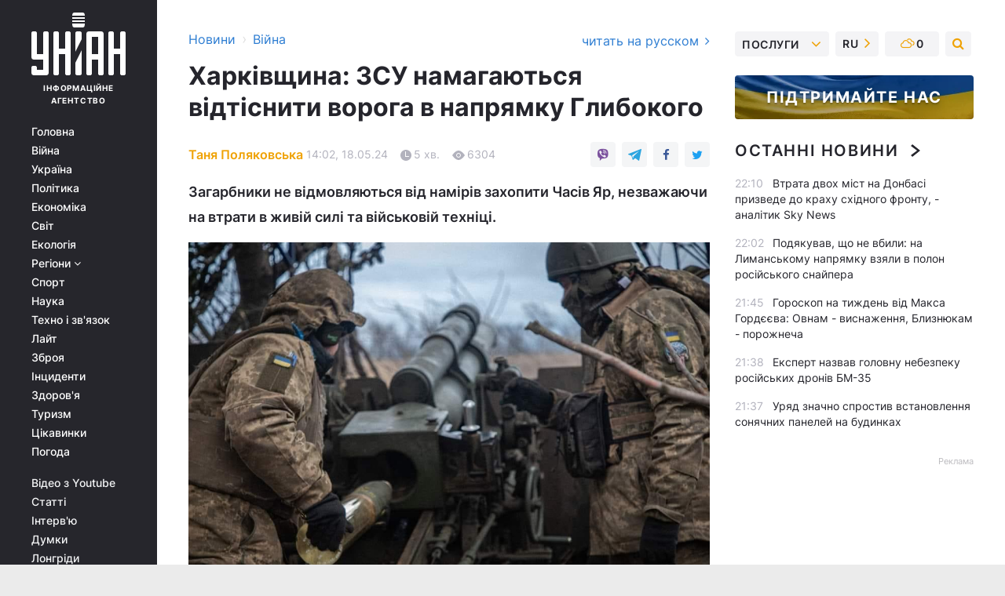

--- FILE ---
content_type: text/html; charset=UTF-8
request_url: https://www.unian.ua/war/harkivshchina-zsu-namagayutsya-vidtisniti-voroga-v-napryamku-glibokogo-12639555.html
body_size: 34734
content:
    <!doctype html><html lang="uk"><head><meta charset="utf-8"><meta name="viewport" content="width=device-width, initial-scale=1.0, maximum-scale=2"><title>Харківщина: ЗСУ намагаються відтіснити ворога в напрямку Глибокого</title><meta name="description" content="Загарбники не відмовляються від намірів захопити Часів Яр, незважаючи на втрати в живій силі та військовій техніці. Деталі читайте на сайті УНІАН."/><meta name="keywords" content=""/><meta name="theme-color" content="#28282d"><link rel="manifest" href="https://www.unian.ua/manifest.json"><link rel="shortcut icon" href="https://www.unian.ua/favicon.ico"/><meta property="fb:page_id" content="112821225446278"/><meta property="fb:app_id" content="1728296543975266"/><meta name="application-name" content="УНІАН"><meta name="apple-mobile-web-app-title" content="УНІАН"><meta name="apple-itunes-app" content="app-id=840099366, affiliate-data=ct=smartbannerunian"><link rel="mask-icon" href="https://www.unian.ua/images/safari-pinned-tab.svg" color="#28282d"><link rel="apple-touch-icon" href="https://www.unian.ua/images/apple-touch-icon.png"><link rel="apple-touch-icon" sizes="76x76" href="https://www.unian.ua/images/apple-touch-icon-76x76.png"><link rel="apple-touch-icon" sizes="120x120" href="https://www.unian.ua/images/apple-touch-icon-120x120.png"><link rel="apple-touch-icon" sizes="152x152" href="https://www.unian.ua/images/apple-touch-icon-152x152.png"><link rel="apple-touch-icon" sizes="180x180" href="https://www.unian.ua/images/apple-touch-icon-180x180.png"><link rel="preconnect" href="https://get.optad360.io/" crossorigin><link rel="preconnect" href="https://images.unian.net/" crossorigin><link rel="preconnect" href="https://membrana-cdn.media/" crossorigin><link rel="preconnect" href="https://www.googletagmanager.com/" crossorigin><link rel="preconnect" href="https://static.cloudflareinsights.com" crossorigin><link rel="preconnect" href="https://securepubads.g.doubleclick.net" crossorigin><link rel="preconnect" href="https://pagead2.googlesyndication.com/" crossorigin><link rel="dns-prefetch" href="https://i.ytimg.com/"><link rel="dns-prefetch" href="https://1plus1.video/"><link rel="dns-prefetch" href="https://ls.hit.gemius.pl"><link rel="dns-prefetch" href="https://jsc.idealmedia.io/"><link rel="dns-prefetch" href="https://gaua.hit.gemius.pl/"><link rel="dns-prefetch" href="https://cm.g.doubleclick.net/"><link rel="dns-prefetch" href="https://fonts.googleapis.com/"><link rel="dns-prefetch" href="https://ep2.adtrafficquality.google/"><link rel="dns-prefetch" href="https://ep1.adtrafficquality.google/"><meta property="og:image:width" content="620"><meta property="og:image:height" content="324"><meta property="og:image:type" content="image/jpeg"><meta property="og:url" content="https://www.unian.ua/war/harkivshchina-zsu-namagayutsya-vidtisniti-voroga-v-napryamku-glibokogo-12639555.html"/><meta property="og:title" content="Харківщина: ЗСУ намагаються відтіснити ворога в напрямку Глибокого"/><meta property="og:description" content="Загарбники не відмовляються від намірів захопити Часів Яр, незважаючи на втрати в живій силі та військовій техніці."/><meta property="og:type" content="article"/><meta property="og:image" content="https://images.unian.net/photos/2024_03/thumb_files/620_324_1710393393-1902.jpg?1"/><meta property="og:published_time" content="2024-05-18T14:02:00+03:00"><meta property="og:modified_time" content="2024-05-18T14:03:48+03:00"><meta property="og:tag" content="війна в Україні"><meta property="og:section" content="Війна"><meta property="og:author:first_name" content="Таня"><meta property="og:author:last_name" content="Поляковська"><meta name="twitter:card" content="summary_large_image"/><meta name="twitter:site" content="@unian"/><meta name="twitter:title" content="Харківщина: ЗСУ намагаються відтіснити ворога в напрямку Глибокого"/><meta name="twitter:description" content="Загарбники не відмовляються від намірів захопити Часів Яр, незважаючи на втрати в живій силі та військовій техніці."><meta name="twitter:creator" content="@unian"/><meta name="twitter:image" content="https://images.unian.net/photos/2024_03/thumb_files/1000_545_1710393393-1902.jpg?1"/><meta name="twitter:image:src" content="https://images.unian.net/photos/2024_03/thumb_files/1000_545_1710393393-1902.jpg?1"/><meta name="twitter:domain" content="www.unian.net"/><meta name="robots" content="index, follow, max-image-preview:large"><meta name="telegram:channel" content="@uniannet"><link rel="alternate" href="https://www.unian.net/war/harkovshchina-vsu-pytayutsya-ottesnit-vraga-v-napravlenii-glubokogo-12639552.html"
                  hreflang="ru"><link rel="alternate" href="https://www.unian.ua/war/harkivshchina-zsu-namagayutsya-vidtisniti-voroga-v-napryamku-glibokogo-12639555.html"
                  hreflang="uk"><script>
        function loadVideoNts(url) {
            var script = document.createElement('script');
            script.async = true;
            script.src = url;
            document.head.appendChild(script);
        }
        function handleIntersection(entries, observer) {
            entries.forEach(function (entry) {
                if (entry.isIntersecting) {
                    var videoWrapper = entry.target;
                    observer.unobserve(videoWrapper);

                    window.notsyCmd = window.notsyCmd || [];
                    window.notsyCmd.push(function () {
                        window.notsyInit({
                            pageVersionAutodetect: true,
                            targeting: [['site_section', 'war']]
                        });
                    });

                    videoWrapper.setAttribute('data-loaded', 'true');
                    observer.disconnect(); // Припиняємо спостереження, коли блок був досягнутий

                    // Завантажуємо скрипт після досягнення блока
                    loadVideoNts('https://cdn.membrana.media/uni/ym.js');
                }
            });
        }

        var options = {
            root: null,
            rootMargin: '0px',
            threshold: 0.1
        };

        var observerMembr = new IntersectionObserver(handleIntersection, options);

        document.addEventListener('DOMContentLoaded', function () {
            var videoWrapper = document.querySelector('.nts-video-wrapper:not([data-loaded])');
            if (videoWrapper) {
                observerMembr.observe(videoWrapper);
            }
        });

    </script><link rel="alternate" href="https://www.unian.ua/war/harkivshchina-zsu-namagayutsya-vidtisniti-voroga-v-napryamku-glibokogo-12639555.html" hreflang="x-default"/><link href="https://www.unian.ua/war/harkivshchina-zsu-namagayutsya-vidtisniti-voroga-v-napryamku-glibokogo-novini-vtorgnennya-rosiji-v-ukrajinu-amp-12639555.html" rel="amphtml"><link rel="canonical" href="https://www.unian.ua/war/harkivshchina-zsu-namagayutsya-vidtisniti-voroga-v-napryamku-glibokogo-12639555.html"><link rel="preload" as="font" type="font/woff" crossorigin="anonymous" href="https://www.unian.ua/build/assets/fonts/Inter/Inter-Bold.woff"><link rel="preload" as="font" type="font/woff" crossorigin="anonymous" href="https://www.unian.ua/build/assets/fonts/Inter/Inter-Medium.woff"><link rel="preload" as="font" type="font/woff" crossorigin="anonymous" href="https://www.unian.ua/build/assets/fonts/Inter/Inter-Regular.woff"><link rel="preload" as="font" type="font/woff" crossorigin="anonymous" href="https://www.unian.ua/build/assets/fonts/Inter/Inter-SemiBold.woff"><style id="top"> *{margin:0;padding:0}body{font-size:14px;line-height:1.5}html{font-family:sans-serif;-ms-text-size-adjust:100%;-webkit-text-size-adjust:100%;-webkit-tap-highlight-color:rgba(0,0,0,0)}[class*=" icon-"],[class^=icon-],html{-webkit-font-smoothing:antialiased}a,img{border:none;outline:none}*{box-sizing:border-box;-webkit-box-sizing:border-box;-moz-box-sizing:border-box}@media (max-width:1184px){.nano-mob>.nano-content-mob{position:absolute;overflow:scroll;overflow-x:hidden;right:0;bottom:0}.nano-mob>.nano-content-mob::-webkit-scrollbar{display:none}.has-scrollbar>.nano-content-mob::-webkit-scrollbar{display:block}.nano-mob>.nano-pane{display:none!important;background:rgba(0,0,0,.25);position:absolute;width:10px;right:0;top:0;bottom:0;visibility:hidden;opacity:.01;-webkit-transition:.2s;-moz-transition:.2s;-o-transition:.2s;transition:.2s;border-radius:5px}.nano-mob>.nano-pane>.nano-slider{display:none;background:#444;position:relative;margin:0 1px;border-radius:3px}}@media (min-width:1185px){.nano-mob>.nano-content{-moz-appearance:none}.hidden-lg{display:none!important}.nano:not(.nano-mob)>.nano-content{position:absolute;overflow:auto;overflow-x:hidden;top:0;right:-12px!important;bottom:0;left:0}}.app-banner{padding:12px 26px 12px 16px;max-width:240px;height:320px;position:relative;margin:0 auto}.app-banner__title{font-weight:700;font-size:24px;line-height:28px;color:#efa205;margin-bottom:8px}.app-banner__text{font-weight:500;font-size:16px;line-height:20px;color:#fff}.app-banner__bottom{position:absolute;bottom:0;display:flex;justify-content:space-between;width:100%;left:0;padding:12px 16px}.app-banner__btn{height:36px;width:calc(50% - 4px);border:2px solid #efa205;border-radius:8px;text-align:center;line-height:30px}</style><link rel="stylesheet" href="https://www.unian.ua/build/post.25f14eadfe90cdfe026eadb8063872ef.css"><style>
        .nts-video {width: 100%; height: calc(100vw / 16 * 9); max-height: 270px; margin: 10px auto; }
        .nts-video-wrapper {max-width: 670px;background: #383842;padding: 8px 16px 16px;border-radius: 4px;margin : 16px 0;overflow: hidden}
        .nts-video-label svg{margin-right: 8px;}
        .nts-video-label {font-weight: 600;font-size: 16px;line-height: 24px;align-self: start;letter-spacing: 0.08em;text-transform: uppercase;color: #B2B2BD;flex-start;align-items: center;
            display: flex;}

        @media (min-width: 1024px) {
            .nts-video {height: 360px; max-height: 360px;    margin-bottom: unset;}
        }
        @media (max-width: 1200px) {


        }

    </style><script type="application/ld+json">{"@context":"https:\/\/schema.org","@type":"ProfilePage","mainEntity":{"@type":"Person","name":"Таня Поляковська","description":"Працює в УНІАН з 2007 року. З 2013-го - парламентський кореспондент. У 2024 році була нагороджена Почесною грамотою Верховної Ради України \"За особливі заслуги перед Українським народом\".  Найпопулярніше запитання до неї від знайомих: \"А чи бачила ти Ляшка?\". Проте Таня може розповісти вам не лише про депутатів і реальні ціни в їдальні ВР, але й про боротьбу за благоустрій ваших районів, гендерні перипетії, захист прав тварин і стан музичної індустрії.","email":"t.poliakovska@unian.net","image":"https:\/\/images.unian.net\/photos\/2020_10\/thumb_files\/300_300_1602512670-1261.png","jobTitle":"Кореспондент УНІАН","sameAs":["https:\/\/www.unian.net\/editor\/tanya-polyakovskaya","https:\/\/twitter.com\/TPolyakovska"],"url":"https:\/\/www.unian.ua\/editor\/tanya-polyakovskaya"}}</script><script type="application/ld+json">{"@context":"https:\/\/schema.org","@type":"NewsArticle","headline":"Харківщина: ЗСУ намагаються відтіснити ворога в напрямку Глибокого","description":"Загарбники не відмовляються від намірів захопити Часів Яр, незважаючи на втрати в живій силі та військовій техніці.","articleSection":"Війна","inLanguage":"uk","isAccessibleForFree":true,"datePublished":"2024-05-18T14:02:00+03:00","dateModified":"2024-05-18T14:03:48+03:00","mainEntityOfPage":{"@type":"WebPage","@id":"https:\/\/www.unian.ua\/war\/harkivshchina-zsu-namagayutsya-vidtisniti-voroga-v-napryamku-glibokogo-12639555.html"},"image":{"@type":"ImageObject","url":"https:\/\/images.unian.net\/photos\/2024_03\/thumb_files\/1200_0_1710393393-1902.jpg"},"publisher":{"@type":"Organization","name":"УНІАН","legalName":"Українське незалежне інформаційне агентство УНІАН","url":"https:\/\/www.unian.ua\/","sameAs":["https:\/\/www.facebook.com\/uniannet\/","https:\/\/www.facebook.com\/UNIAN.ua","https:\/\/www.facebook.com\/unian.ukraine","https:\/\/www.facebook.com\/pogoda.unian\/","https:\/\/www.facebook.com\/devichnikunian\/","https:\/\/www.facebook.com\/starsunian\/","https:\/\/x.com\/unian","https:\/\/t.me\/uniannet","https:\/\/invite.viber.com\/?g2=AQA%2Fnf2OzxyI50pG6plG5XH2%2FokWAnOf0dNcAMevia2uE9z%2FYouMau7DjYf%2B06f1&lang=ru","https:\/\/www.youtube.com\/@unian","https:\/\/www.youtube.com\/@unian_tv","https:\/\/uk.wikipedia.org\/wiki\/%D0%A3%D0%9D%D0%86%D0%90%D0%9D","https:\/\/ru.wikipedia.org\/wiki\/%D0%A3%D0%9D%D0%98%D0%90%D0%9D","https:\/\/www.linkedin.com\/company\/96838031\/"],"foundingDate":1993,"logo":{"@type":"ImageObject","url":"https:\/\/www.unian.ua\/images\/unian_schema.png","width":95,"height":60},"address":{"@type":"PostalAddress","streetAddress":"вул. Кирилівська 23","addressLocality":"Київ","postalCode":"01001","addressCountry":"UA"},"contactPoint":{"@type":"ContactPoint","email":"unian.headquoters@unian.net","telephone":"+38-044-498-07-60","contactType":"headquoters","areaServed":"UA","availableLanguage":["uk-UA","ru-UA","en-UA"]}},"author":{"@type":"Person","name":"Таня Поляковська","description":"Працює в УНІАН з 2007 року. З 2013-го - парламентський кореспондент. У 2024 році була нагороджена Почесною грамотою Верховної Ради України \"За особливі заслуги перед Українським народом\".  Найпопулярніше запитання до неї від знайомих: \"А чи бачила ти Ляшка?\". Проте Таня може розповісти вам не лише про депутатів і реальні ціни в їдальні ВР, але й про боротьбу за благоустрій ваших районів, гендерні перипетії, захист прав тварин і стан музичної індустрії.","email":"t.poliakovska@unian.net","image":"https:\/\/images.unian.net\/photos\/2020_10\/thumb_files\/300_300_1602512670-1261.png","jobTitle":"Кореспондент УНІАН","sameAs":["https:\/\/www.unian.net\/editor\/tanya-polyakovskaya","https:\/\/twitter.com\/TPolyakovska"],"url":"https:\/\/www.unian.ua\/editor\/tanya-polyakovskaya"},"articleBody":"Генштаб розкрив ситуацію на фронті \/ facebook.com\/GeneralStaff.uaНа Харківському напрямку російські окупанти не припиняють спроб прорвати оборону українських військ, Збройні сили України намагаються відтіснити ворога в напрямку населеного пункту Глибоке.\r\n\r\nЯк зазначається у повідомленні на сторінці Генерального штабу ЗСУ у Facebook, Сили оборони продовжують зосереджувати основні зусилля на недопущенні просування російських окупантів в глибину нашої держави.\r\n\r\n\"З початку доби відбулося 22 бойових зіткнення, з яких вісім - тривають. Також, російські окупанти завдали одного ракетного удару, застосували 25 дронів-камікадзе, здійснили 547 обстрілів позицій наших військ\", - зауважили у Генштабі.\r\n\r\nНа Харківському напрямку противник не припиняє спроб прорвати оборону українських військ. \"З початку поточної доби ворог здійснив дві атаки на наші позиції в напрямках населених пунктів Липці та Вовчанськ. Успіху не досягає. Наші захисники намагаються відтіснити ворога в напрямку населеного пункту Глибоке\", - йдеться у повідомленні.\r\n\r\nЗа поточну добу на цьому напрямку втрати агресора склали 19 осіб живої сили та 10 одиниць військової техніки. За минулу добу на цьому напрямку противник втратив до 200 осіб та 42 одиниці військової техніки.\r\n\r\n\r\n\"На Куп’янському напрямку підрозділи наших військ відбивають дві атаки противника в напрямку населеного пункту Берестове. Ситуація контрольована. Сили оборони продовжують штурмові дії в районах населених пунктів Синьківка і Терни, та мають частковий успіх в окремих районах\", - повідомили у Генштабі.\r\n\r\n\r\nНа Краматорському напрямку протягом поточної доби ворог п’ять разів намагався прорвати оборону українських військ. ЗСУ відбили чотири атаки, триває бій в районі населеного пункту Кліщіївка.\r\n\r\nНаголошується, що окупанти не відмовляються від намірів захоплення міста Часів Яр, незважаючи на втрати в живій силі та військовій техніці. Другу добу поспіль в напрямку населеного пункту Новий противник широко застосовує бронетехніку.\r\n\r\n\r\n\"Так, минулої доби російські підрозділи двома танками та 21 бойовою машиною піхоти намагалися вклинитися в наш бойовий порядок, але зазнали втрат та відступили. За поточну добу ворог тут уже задіяв танк, дві БМП та два бронеавтомобілі \"Тигр\". В ході бою нашими військами було знищено танк та дві БМП, противник знову відступив\", - йдеться у повідомленні.\r\n\r\n\r\nНа Покровському напрямку тривають дві атаки росіян у районі населеного пункту Уманське, ситуація контрольована. Загальні втрати ворога на цьому напрямку минулої доби склали 210 російських окупантів та 23 одиниці озброєння і військової техніки.\r\n\r\n\"На Курахівському напрямку ворог не припиняє спроб прорвати оборону наших військ. Тривають чотири бойові зіткнення на напрямках Славне - Парасковіївка, Славне - Новомихайлівка, Солодке - Водяне, Солодке - Костянтинівка. На даний час в ході боїв втрат позицій не допущено\", - зауважили у Генштабі.\r\n\r\nНа Оріхівському напрямку противник здійснив одну безуспішну спробу витіснити підрозділи Сил оборони північно-західніше населеного пункту Вербове Запорізької області. Ситуація перебуває під контролем українських військ.\r\n\r\nКрім того, на Придніпровському напрямку Сили оборони відбили одну атаку окупантів. Ще одне бойове зіткнення триває на напрямку Олешківські Піски - Кринки. Втрат наших позицій не допущено.\r\n\r\nУ Генштабі також зауважили, що протягом минулої доби на всьому фронті російсько-української війни відбулося загалом 116 бойових зіткнень.\r\n\r\n\"За уточненою інформацією, ворог завдав 65 авіаційних ударів із застосуванням 91 КАБу, використав проти нас 13 ракет, застосував 46 ударних БПЛА типу Shahed та \"Ланцет\", здійснив 4072 обстріли по позиціях наших військ та населених пунктах, із них 143 з реактивних систем залпового вогню\", - зазначили у Генштабі.\r\n\r\nВодночас за добу, що минула, Повітряні сили та ракетні війська і артилерія Сил оборони уразили 19 районів зосередження особового складу та одну радіолокаційну станцію противника.\r\n\r\n\r\n\"Загалом за минулу добу бойові втрати російських загарбників, безповоротні та санітарні, склали 1210 осіб. Також ворог втратив 13 танків, 43 бойових броньованих машини, 36 артилерійських систем, один засіб ППO, один літак Су-25, 35 БпЛА оперативно-тактичного рівня, три ракети, 65 автомобілів та шість одиниць спеціальної техніки\", - зауважується у повідомленні.\r\n\r\n\r\n\r\n\r\nХарківщина зараз - що відбувається в регіоні\r\n\r\nРаніше президент України Володимир Зеленський заявив, що наступ російських військ в Харківській області може бути лише \"першою хвилею\", за якою будуть і наступні. Ситуацію в регіоні він оцінив як \"контрольовану\", але \"не стабілізовану\".\r\n\r\nРадник керівника Офісу президента України Михайло Подоляк зауважив, що російські окупанти продовжать просуватись у Харківській області ще два-три тижні, поки мають повне домінування в ресурсах, але потім це почне вирівнюватись.\r\n\r\nНа його думку, загарбники не будуть просуватися до Харкова, оскільки Кремль виділив лише 15 тис. військових для цього наступу. Ідея операції у цьому регіоні полягала у тому, щоб \"розширити лінію фронту\", змусити Україну перемістити свої резерви та скористатися затримкою пакету допомоги від Сполучених Штатів Америки.\r\n\r\nВас також можуть зацікавити новини:\r\n\r\n\nВовчанськ практично зруйнований, але не захоплений, - ЦПД\n\r\n\tРосіяни продовжуть наступ у Харківській області ще два-три тижні, - Подоляк\n\r\n\tРосіяни змінили вектор величезного тиску: Плетенчук розповів про ситуацію біля Кринок"}</script><script type="application/ld+json">{"@context":"https:\/\/schema.org","@type":"BreadcrumbList","itemListElement":[{"@type":"ListItem","position":1,"item":{"@id":"https:\/\/www.unian.ua\/","name":"Новини"}},{"@type":"ListItem","position":2,"item":{"@id":"https:\/\/www.unian.ua\/war","name":"Війна"}},{"@type":"ListItem","position":3,"item":{"@id":"https:\/\/www.unian.ua\/war\/harkivshchina-zsu-namagayutsya-vidtisniti-voroga-v-napryamku-glibokogo-12639555.html","name":"Харківщина: ЗСУ намагаються відтіснити ворога в напрямку Глибокого"}}]}</script><link rel="alternate" type="application/rss+xml" href="https://rss.unian.ua/site/gplay_119_ukr.rss"/><script type="application/ld+json">{"@context":"https:\/\/schema.org","@type":"SoftwareApplication","name":"УНІАН","operatingSystem":"iOS 13.0 or later","applicationCategory":"BusinessApplication","offers":{"@type":"Offer","price":"0","priceCurrency":"USD"}}</script><script type="application/ld+json">{"@context":"https:\/\/schema.org","@type":"SoftwareApplication","name":"УНІАН","operatingSystem":"ANDROID","applicationCategory":"BusinessApplication","offers":{"@type":"Offer","price":"0","priceCurrency":"USD"}}</script><script type="application/ld+json">{"@context":"https:\/\/schema.org","@type":"Organization","name":"УНІАН","legalName":"Українське незалежне інформаційне агентство УНІАН","url":"https:\/\/www.unian.ua\/","sameAs":["https:\/\/www.facebook.com\/uniannet\/","https:\/\/www.facebook.com\/UNIAN.ua","https:\/\/www.facebook.com\/unian.ukraine","https:\/\/www.facebook.com\/pogoda.unian\/","https:\/\/www.facebook.com\/devichnikunian\/","https:\/\/www.facebook.com\/starsunian\/","https:\/\/x.com\/unian","https:\/\/t.me\/uniannet","https:\/\/invite.viber.com\/?g2=AQA%2Fnf2OzxyI50pG6plG5XH2%2FokWAnOf0dNcAMevia2uE9z%2FYouMau7DjYf%2B06f1&lang=ru","https:\/\/www.youtube.com\/@unian","https:\/\/www.youtube.com\/@unian_tv","https:\/\/uk.wikipedia.org\/wiki\/%D0%A3%D0%9D%D0%86%D0%90%D0%9D","https:\/\/ru.wikipedia.org\/wiki\/%D0%A3%D0%9D%D0%98%D0%90%D0%9D","https:\/\/www.linkedin.com\/company\/96838031\/"],"foundingDate":1993,"logo":{"@type":"ImageObject","url":"https:\/\/www.unian.ua\/images\/unian_schema.png","width":95,"height":60},"address":{"@type":"PostalAddress","streetAddress":"вул. Кирилівська 23","addressLocality":"Київ","postalCode":"01001","addressCountry":"UA"},"contactPoint":{"@type":"ContactPoint","email":"unian.headquoters@unian.net","telephone":"+38-044-498-07-60","contactType":"headquoters","areaServed":"UA","availableLanguage":["uk-UA","ru-UA","en-UA"]}}</script><script type="application/ld+json">{"@context":"https:\/\/schema.org","@type":"NewsMediaOrganization","name":"УНІАН","legalName":"Українське незалежне інформаційне агентство УНІАН","url":"https:\/\/www.unian.ua\/","sameAs":["https:\/\/www.facebook.com\/uniannet\/","https:\/\/www.facebook.com\/UNIAN.ua","https:\/\/www.facebook.com\/unian.ukraine","https:\/\/www.facebook.com\/pogoda.unian\/","https:\/\/www.facebook.com\/devichnikunian\/","https:\/\/www.facebook.com\/starsunian\/","https:\/\/x.com\/unian","https:\/\/t.me\/uniannet","https:\/\/invite.viber.com\/?g2=AQA%2Fnf2OzxyI50pG6plG5XH2%2FokWAnOf0dNcAMevia2uE9z%2FYouMau7DjYf%2B06f1&lang=ru","https:\/\/www.youtube.com\/@unian","https:\/\/www.youtube.com\/@unian_tv","https:\/\/uk.wikipedia.org\/wiki\/%D0%A3%D0%9D%D0%86%D0%90%D0%9D","https:\/\/ru.wikipedia.org\/wiki\/%D0%A3%D0%9D%D0%98%D0%90%D0%9D","https:\/\/www.linkedin.com\/company\/96838031\/"],"foundingDate":1993,"logo":{"@type":"ImageObject","url":"https:\/\/www.unian.ua\/images\/unian_schema.png","width":95,"height":60},"address":{"@type":"PostalAddress","streetAddress":"вул. Кирилівська 23","addressLocality":"Київ","postalCode":"01001","addressCountry":"UA"},"contactPoint":{"@type":"ContactPoint","email":"unian.headquoters@unian.net","telephone":"+38-044-498-07-60","contactType":"headquoters","areaServed":"UA","availableLanguage":["uk-UA","ru-UA","en-UA"]}}</script><script type="application/ld+json">{"@context":"https:\/\/schema.org","@type":"WebSite","name":"Українське незалежне інформаційне агентство УНІАН","alternateName":"УНІАН","url":"https:\/\/www.unian.ua\/","potentialAction":{"@type":"SearchAction","target":"https:\/\/www.unian.ua\/search?q={search_term_string}","query-input":"required name=search_term_string"},"author":{"@type":"NewsMediaOrganization","name":"УНІАН","legalName":"Українське незалежне інформаційне агентство УНІАН","url":"https:\/\/www.unian.ua\/","sameAs":["https:\/\/www.facebook.com\/uniannet\/","https:\/\/www.facebook.com\/UNIAN.ua","https:\/\/www.facebook.com\/unian.ukraine","https:\/\/www.facebook.com\/pogoda.unian\/","https:\/\/www.facebook.com\/devichnikunian\/","https:\/\/www.facebook.com\/starsunian\/","https:\/\/x.com\/unian","https:\/\/t.me\/uniannet","https:\/\/invite.viber.com\/?g2=AQA%2Fnf2OzxyI50pG6plG5XH2%2FokWAnOf0dNcAMevia2uE9z%2FYouMau7DjYf%2B06f1&lang=ru","https:\/\/www.youtube.com\/@unian","https:\/\/www.youtube.com\/@unian_tv","https:\/\/uk.wikipedia.org\/wiki\/%D0%A3%D0%9D%D0%86%D0%90%D0%9D","https:\/\/ru.wikipedia.org\/wiki\/%D0%A3%D0%9D%D0%98%D0%90%D0%9D","https:\/\/www.linkedin.com\/company\/96838031\/"],"foundingDate":1993,"logo":{"@type":"ImageObject","url":"https:\/\/www.unian.ua\/images\/unian_schema.png","width":95,"height":60},"address":{"@type":"PostalAddress","streetAddress":"вул. Кирилівська 23","addressLocality":"Київ","postalCode":"01001","addressCountry":"UA"},"contactPoint":{"@type":"ContactPoint","email":"unian.headquoters@unian.net","telephone":"+38-044-498-07-60","contactType":"headquoters","areaServed":"UA","availableLanguage":["uk-UA","ru-UA","en-UA"]}},"creator":{"@type":"NewsMediaOrganization","name":"УНІАН","legalName":"Українське незалежне інформаційне агентство УНІАН","url":"https:\/\/www.unian.ua\/","sameAs":["https:\/\/www.facebook.com\/uniannet\/","https:\/\/www.facebook.com\/UNIAN.ua","https:\/\/www.facebook.com\/unian.ukraine","https:\/\/www.facebook.com\/pogoda.unian\/","https:\/\/www.facebook.com\/devichnikunian\/","https:\/\/www.facebook.com\/starsunian\/","https:\/\/x.com\/unian","https:\/\/t.me\/uniannet","https:\/\/invite.viber.com\/?g2=AQA%2Fnf2OzxyI50pG6plG5XH2%2FokWAnOf0dNcAMevia2uE9z%2FYouMau7DjYf%2B06f1&lang=ru","https:\/\/www.youtube.com\/@unian","https:\/\/www.youtube.com\/@unian_tv","https:\/\/uk.wikipedia.org\/wiki\/%D0%A3%D0%9D%D0%86%D0%90%D0%9D","https:\/\/ru.wikipedia.org\/wiki\/%D0%A3%D0%9D%D0%98%D0%90%D0%9D","https:\/\/www.linkedin.com\/company\/96838031\/"],"foundingDate":1993,"logo":{"@type":"ImageObject","url":"https:\/\/www.unian.ua\/images\/unian_schema.png","width":95,"height":60},"address":{"@type":"PostalAddress","streetAddress":"вул. Кирилівська 23","addressLocality":"Київ","postalCode":"01001","addressCountry":"UA"},"contactPoint":{"@type":"ContactPoint","email":"unian.headquoters@unian.net","telephone":"+38-044-498-07-60","contactType":"headquoters","areaServed":"UA","availableLanguage":["uk-UA","ru-UA","en-UA"]}},"publisher":{"@type":"NewsMediaOrganization","name":"УНІАН","legalName":"Українське незалежне інформаційне агентство УНІАН","url":"https:\/\/www.unian.ua\/","sameAs":["https:\/\/www.facebook.com\/uniannet\/","https:\/\/www.facebook.com\/UNIAN.ua","https:\/\/www.facebook.com\/unian.ukraine","https:\/\/www.facebook.com\/pogoda.unian\/","https:\/\/www.facebook.com\/devichnikunian\/","https:\/\/www.facebook.com\/starsunian\/","https:\/\/x.com\/unian","https:\/\/t.me\/uniannet","https:\/\/invite.viber.com\/?g2=AQA%2Fnf2OzxyI50pG6plG5XH2%2FokWAnOf0dNcAMevia2uE9z%2FYouMau7DjYf%2B06f1&lang=ru","https:\/\/www.youtube.com\/@unian","https:\/\/www.youtube.com\/@unian_tv","https:\/\/uk.wikipedia.org\/wiki\/%D0%A3%D0%9D%D0%86%D0%90%D0%9D","https:\/\/ru.wikipedia.org\/wiki\/%D0%A3%D0%9D%D0%98%D0%90%D0%9D","https:\/\/www.linkedin.com\/company\/96838031\/"],"foundingDate":1993,"logo":{"@type":"ImageObject","url":"https:\/\/www.unian.ua\/images\/unian_schema.png","width":95,"height":60},"address":{"@type":"PostalAddress","streetAddress":"вул. Кирилівська 23","addressLocality":"Київ","postalCode":"01001","addressCountry":"UA"},"contactPoint":{"@type":"ContactPoint","email":"unian.headquoters@unian.net","telephone":"+38-044-498-07-60","contactType":"headquoters","areaServed":"UA","availableLanguage":["uk-UA","ru-UA","en-UA"]}},"datePublished":"2026-01-28T22:22:10+02:00","dateModified":"2026-01-28T22:22:10+02:00","inLanguage":"uk"}</script><link href="https://www.googletagmanager.com/gtag/js?id=G-238PLP1PQZ" rel="preload" as="script"><script async src="https://www.googletagmanager.com/gtag/js?id=G-238PLP1PQZ"></script><script>window.dataLayer = window.dataLayer || [];function gtag(){dataLayer.push(arguments);}gtag('js', new Date());gtag('config', 'G-238PLP1PQZ');</script><script>(function(w,d,s,l,i){w[l]=w[l]||[];w[l].push({'gtm.start':new Date().getTime(),event:'gtm.js'});var f=d.getElementsByTagName(s)[0],j=d.createElement(s),dl=l!='dataLayer'?'&l='+l:'';j.async=true;j.src='https://www.googletagmanager.com/gtm.js?id='+i+dl;f.parentNode.insertBefore(j,f);})(window,document,'script','dataLayer','GTM-P2WFHTD');</script></head><body class="home" data-infinite-scroll=""><div id="page_content" class="container main-wrap" data-page="1" data-page-max="50"><div class="main-column row m-0"><div class="col-lg-2 col-sm-12 prl0"><div class="main-menu"><div class="main-menu__content nano"><div class="nano-content"><div class="inside-nano-content"><a href="javascript:void(0);" id="trigger" class="menu-trigger hidden-lg" aria-label="menu"></a><div class="main-menu__logo"><a href="https://www.unian.ua/"><img src="https://www.unian.ua/images/unian-logo.svg" alt="Інформаційне агентство" width="120" height="80"/><div class="main-menu__logo-text">Інформаційне агентство</div></a></div><div class="hidden-lg main-menu__search"><div class="header-search__toggle hidden-lg" style="width: 15px; height: 19px"><i class="fa fa-search"></i></div><form method="GET" action="https://www.unian.ua/search" class="header-search__form disactive"><div class="header-search__close hidden-lg">+</div><input type="text" name="q" aria-label="search" class="header-search__input" placeholder=" "/><input type="hidden" name="token" value="388778985"/><button type="submit" class="header-search__button" aria-label="search"><i class="fa fa-search"></i></button></form></div><nav class="main-menu__nav mp-menu nano nano-mob" id="mp-menu"><div class="main-menu__close hidden-lg">+</div><div class="nano-content nano-content-mob"><div class="mp-level main-menu__list"><ul><li class="main-menu__item"><a href="https://www.unian.ua/">Головна</a></li><li class="main-menu__item"><a href="https://www.unian.ua/war">Війна</a></li><li class="main-menu__item"><a href="https://www.unian.ua/society">Україна</a></li><li class="main-menu__item"><a href="https://www.unian.ua/politics">Політика</a></li><li class="main-menu__item"><a href="https://www.unian.ua/economics">Економіка</a></li><li class="main-menu__item"><a href="https://www.unian.ua/world">Світ</a></li><li class="main-menu__item"><a href="https://www.unian.ua/ecology">Екологія</a></li><li class="main-menu__item has-submenu"><a href="javascript:void(0);">Регіони <i class="fa fa-angle-down"></i></a><div class="sub-level main-menu__sub-list"><ul><li><a href="https://www.unian.ua/kyiv">Київ</a></li><li><a href="https://www.unian.ua/lvov">Львів</a></li><li><a href="https://www.unian.ua/dnepropetrovsk">Дніпро</a></li><li><a href="https://www.unian.ua/kharkiv">Харків</a></li><li><a href="https://www.unian.ua/odessa">Одеса</a></li></ul></div></li><li class="main-menu__item"><a href="https://sport.unian.ua/">Спорт</a></li><li class="main-menu__item"><a href="https://www.unian.ua/science">Наука</a></li><li class="main-menu__item"><a href="https://www.unian.ua/techno">Техно і зв&#039;язок</a></li><li class="main-menu__item"><a href="https://www.unian.ua/lite">Лайт</a></li><li class="main-menu__item"><a href="https://www.unian.ua/weapons">Зброя</a></li><li class="main-menu__item"><a href="https://www.unian.ua/incidents">Інциденти</a></li><li class="main-menu__item"><a href="https://www.unian.ua/health">Здоров&#039;я</a></li><li class="main-menu__item"><a href="https://www.unian.ua/tourism">Туризм</a></li><li class="main-menu__item"><a href="https://www.unian.ua/curiosities">Цікавинки</a></li><li class="main-menu__item"><a href="https://pogoda.unian.ua">Погода</a></li></ul></div><div class="main-menu__services main-menu__list"><ul><li class="main-menu__item"><a href="https://www.unian.ua/video-youtube">Відео з Youtube</a></li><li class="main-menu__item"><a href="https://www.unian.ua/detail/publications">Статті</a></li><li class="main-menu__item"><a href="https://www.unian.ua/detail/interviews">Інтерв&#039;ю</a></li><li class="main-menu__item"><a href="https://www.unian.ua/detail/opinions">Думки</a></li><li class="main-menu__item"><a href="https://www.unian.ua/longrids">Лонгріди</a></li><li class="main-menu__item hidden-lg"><a href="https://www.unian.ua/static/press/live">Пресцентр</a></li><li class="main-menu__item has-submenu hidden-lg"><a href="javascript:void(0);">Послуги<i class="fa fa-angle-down"></i></a><div class="sub-level main-menu__sub-list"><ul><li><a href="https://www.unian.ua/static/advertising/advert">Реклама на сайті</a></li><li><a href="https://www.unian.ua/static/press/about">Пресцентр</a></li><li><a href="https://photo.unian.ua/">Фотобанк</a></li><li><a href="https://www.unian.ua/static/monitoring/about">Моніторинг</a></li><li><a href="https://www.unian.ua/static/subscription/products">Передплата новин</a></li></ul></div></li></ul></div><div class="main-menu__services main-menu__list"><ul><li class="main-menu__item"><a href="https://www.unian.ua/news/archive">Архів</a></li><li class="main-menu__item "><a href="https://www.unian.ua/vacancy">Вакансії</a></li><li class="main-menu__item"><a href="https://www.unian.ua/static/contacts">Контакти</a></li></ul></div></div></nav></div></div></div><div id="M473096ScriptRootC1436947" class="ideal-story" data-attribute="https://jsc.idealmedia.io/u/n/unian.net.1436947.js"></div></div></div><div class="col-lg-10 col-sm-12"><div class=" hot-news--negative"  ></div><div  class="running-line--negative"></div><div class="content-column"
											><div id="block_left_column_content" class="left-column sm-w-100"
																					 data-ajax-url="https://www.unian.ua/war/harkivshchina-zsu-namagayutsya-vidtisniti-voroga-v-napryamku-glibokogo-12639555.html"
																	><div class=" infinity-item"
         data-url="https://www.unian.ua/war/harkivshchina-zsu-namagayutsya-vidtisniti-voroga-v-napryamku-glibokogo-12639555.html"
         data-title="Харківщина: ЗСУ намагаються відтіснити ворога в напрямку Глибокого"
         data-io-article-url="https://www.unian.ua/war/harkivshchina-zsu-namagayutsya-vidtisniti-voroga-v-napryamku-glibokogo-12639555.html"
         data-prev-url="https://www.unian.ua/war"
    ><div class="article "><div class="top-bredcr "><div class="breadcrumbs"><ol vocab="https://schema.org/" typeof="BreadcrumbList"><li property="itemListElement" typeof="ListItem"><a property="item" typeof="WebPage"
               href="/detail/all_news"><span
                        property="name">  Новини</span></a><meta property="position" content="1"></li><li><span>›</span></li><li property="itemListElement" typeof="ListItem"><a property="item" typeof="WebPage"
                   href="https://www.unian.ua/war"><span
                            property="name">  Війна</span></a><meta property="position" content="2"></li></ol></div><a href="https://www.unian.net/war/harkovshchina-vsu-pytayutsya-ottesnit-vraga-v-napravlenii-glubokogo-12639552.html" rel="alternate" hreflang="ru" class="other-lang ">
                                   читать на русском
                                                                <i class="fa fa-angle-right"></i></a></div><h1>Харківщина: ЗСУ намагаються відтіснити ворога в напрямку Глибокого</h1><div class="article__info    "><div><p class="article__author--bottom    "><a href="https://www.unian.ua/editor/tanya-polyakovskaya" class="article__author-name">
                                                                                                                                        Таня Поляковська
                                                            </a></p><div class="article__info-item time ">14:02, 18.05.24</div><span class="article__info-item comments"><i class="unian-read"></i>
                                5 хв.
                            </span><span class="article__info-item views"><i class="unian-eye"></i><span id="js-views-12639555"></span><script>
    function CreateRequest() {
        var Request = false;

        if (window.XMLHttpRequest) {
            //Gecko-совместимые браузеры, Safari, Konqueror
            Request = new XMLHttpRequest();
        } else if (window.ActiveXObject) {
            //Internet explorer
            try {
                Request = new ActiveXObject("Microsoft.XMLHTTP");
            } catch (CatchException) {
                Request = new ActiveXObject("Msxml2.XMLHTTP");
            }
        }

        if (!Request) {
            return null;
        }

        return Request;
    }

    /*
        Функция посылки запроса к файлу на сервере
        r_method  - тип запроса: GET или POST
        r_path    - путь к файлу
        r_args    - аргументы вида a=1&b=2&c=3...
        r_handler - функция-обработчик ответа от сервера
    */
    function SendRequest(r_method, r_path, r_args, r_handler) {
        //Создаём запрос
        var Request = CreateRequest();

        //Проверяем существование запроса еще раз
        if (!Request) {
            return;
        }

        //Назначаем пользовательский обработчик
        Request.onreadystatechange = function() {
            //Если обмен данными завершен
            if (Request.readyState == 4) {
                if (Request.status == 200) {
                    //Передаем управление обработчику пользователя
                    r_handler(Request);
                }
            }
        }

        //Проверяем, если требуется сделать GET-запрос
        if (r_method.toLowerCase() == "get" && r_args.length > 0)
            r_path += "?" + r_args;

        //Инициализируем соединение
        Request.open(r_method, r_path, true);

        if (r_method.toLowerCase() == "post") {
            //Если это POST-запрос

            //Устанавливаем заголовок
            Request.setRequestHeader("Content-Type","application/x-www-form-urlencoded; charset=utf-8");
            //Посылаем запрос
            Request.send(r_args);
        } else {
            //Если это GET-запрос
            Request.responseType = 'json';
            //Посылаем нуль-запрос
            Request.send(null);
        }
    }

    //Создаем функцию обработчик
    var Handler = function(Request) {
        document.getElementById("js-views-12639555").innerHTML = ' ' + Request.response.views;
    }

    //Отправляем запрос
    SendRequest("GET", '/ajax/views/12639555', "", Handler);
</script></span></div><div class="article-shares " data-url="https://www.unian.ua/war/harkivshchina-zsu-namagayutsya-vidtisniti-voroga-v-napryamku-glibokogo-12639555.html"><div class="social-likes"><a href="viber://forward?text=https://www.unian.ua/war/harkivshchina-zsu-namagayutsya-vidtisniti-voroga-v-napryamku-glibokogo-12639555.html" class="vb" rel="nofollow noopener"><i class="unian-viber"></i></a><a href="https://telegram.me/share/url?url=https://www.unian.ua/war/harkivshchina-zsu-namagayutsya-vidtisniti-voroga-v-napryamku-glibokogo-12639555.html" class="tg" rel="nofollow noopener"><i class="unian-telegramm"></i></a><a href="https://www.facebook.com/sharer.php?u=https://www.unian.ua/war/harkivshchina-zsu-namagayutsya-vidtisniti-voroga-v-napryamku-glibokogo-12639555.html" class="fb" rel="nofollow noopener"><i class="fa fa-facebook"></i></a><a href="https://twitter.com/share?&url=https://www.unian.ua/war/harkivshchina-zsu-namagayutsya-vidtisniti-voroga-v-napryamku-glibokogo-12639555.html&text=Харківщина: ЗСУ намагаються відтіснити ворога в напрямку Глибокого" class="tw" rel="nofollow noopener"><i class="fa fa-twitter"></i></a></div></div></div><p class="article__like-h2">Загарбники не відмовляються від намірів захопити Часів Яр, незважаючи на втрати в живій силі та військовій техніці.</p><div class="article-text  "><figure class="photo_block"><img alt="Генштаб розкрив ситуацію на фронті / facebook.com/GeneralStaff.ua" data-height="795" data-width="1080" src="[data-uri]" title="Генштаб розкрив ситуацію на фронті / facebook.com/GeneralStaff.ua" width="696" height="512" data-src="https://images.unian.net/photos/2024_03/1710393393-1902.jpg?r=197449" class="lazy"><figcaption class="subscribe_photo_text">Генштаб розкрив ситуацію на фронті / facebook.com/GeneralStaff.ua</figcaption></figure><p>На <a href="https://www.unian.ua/war/vovchansk-praktichno-zruynovaniy-ale-ne-zahopleniy-cpd-novini-harkova-12639504.html" target="_blank">Харківському напрямку </a>російські окупанти не припиняють спроб прорвати оборону українських військ, Збройні сили України намагаються відтіснити ворога в напрямку населеного пункту Глибоке.</p><p>Як зазначається у повідомленні на сторінці Генерального штабу ЗСУ у <a href="https://www.facebook.com/GeneralStaff.ua/posts/pfbid02XHtncCAYKHNz8XZqsmKSjH2QAcEiz4cuBpF6Tt9yMdUB35nzLS4rQJyET38VLDEul" target="_blank" rel="nofollow noopener">Facebook</a>, Сили оборони продовжують зосереджувати основні зусилля на недопущенні просування російських окупантів в глибину нашої держави.</p><p>"З початку доби відбулося 22 бойових зіткнення, з яких вісім - тривають. Також, російські окупанти завдали одного ракетного удару, застосували 25 дронів-камікадзе, здійснили 547 обстрілів позицій наших військ", - зауважили у Генштабі.</p><div><div class="nts-video-wrapper"><div class="nts-video-label"><svg xmlns="http://www.w3.org/2000/svg" width="24" height="24" viewbox="0 0 24 24" fill="none"><path d="M17 12L9 16L9 8L17 12Z" fill="#B2B2BD"></path><rect x="0.5" y="0.5" width="23" height="23" rx="11.5" stroke="#B2B2BD"></rect></svg>Відео дня</div><div class="nts-video UNI_VIDEO"></div></div></div><p>На <span class="strong">Харківському напрямку</span> противник не припиняє спроб прорвати оборону українських військ. "З початку поточної доби ворог здійснив дві атаки на наші позиції в напрямках населених пунктів Липці та Вовчанськ. Успіху не досягає. Наші захисники намагаються відтіснити ворога в напрямку населеного пункту Глибоке", - йдеться у повідомленні.</p><p>За поточну добу на цьому напрямку втрати агресора склали 19 осіб живої сили та 10 одиниць військової техніки. За минулу добу на цьому напрямку противник втратив до 200 осіб та 42 одиниці військової техніки.</p><blockquote><p>"На <span class="strong">Куп’янському напрямку </span>підрозділи наших військ відбивають дві атаки противника в напрямку населеного пункту Берестове. Ситуація контрольована. Сили оборони продовжують штурмові дії в районах населених пунктів Синьківка і Терни, та мають частковий успіх в окремих районах", - повідомили у Генштабі.</p></blockquote><p>На <span class="strong">Краматорському напрямку</span> протягом поточної доби ворог п’ять разів намагався прорвати оборону українських військ. ЗСУ відбили чотири атаки, триває бій в районі населеного пункту Кліщіївка.</p><p>Наголошується, що окупанти не відмовляються від намірів захоплення міста Часів Яр, незважаючи на втрати в живій силі та військовій техніці. Другу добу поспіль в напрямку населеного пункту Новий противник широко застосовує бронетехніку.</p><blockquote><p>"Так, минулої доби російські підрозділи двома танками та 21 бойовою машиною піхоти намагалися вклинитися в наш бойовий порядок, але зазнали втрат та відступили. За поточну добу ворог тут уже задіяв танк, дві БМП та два бронеавтомобілі "Тигр". В ході бою нашими військами було знищено танк та дві БМП, противник знову відступив", - йдеться у повідомленні.</p></blockquote><p>На <span class="strong">Покровському напрямку </span>тривають дві атаки росіян у районі населеного пункту Уманське, ситуація контрольована. Загальні втрати ворога на цьому напрямку минулої доби склали 210 російських окупантів та 23 одиниці озброєння і військової техніки.</p><p>"На <span class="strong">Курахівському напрямку</span> ворог не припиняє спроб прорвати оборону наших військ. Тривають чотири бойові зіткнення на напрямках Славне - Парасковіївка, Славне - Новомихайлівка, Солодке - Водяне, Солодке - Костянтинівка. На даний час в ході боїв втрат позицій не допущено", - зауважили у Генштабі.</p><p>На <span class="strong">Оріхівському напрямку</span> противник здійснив одну безуспішну спробу витіснити підрозділи Сил оборони північно-західніше населеного пункту Вербове Запорізької області. Ситуація перебуває під контролем українських військ.</p><p>Крім того, на <span class="strong">Придніпровському напрямку </span>Сили оборони відбили одну атаку окупантів. Ще одне бойове зіткнення триває на напрямку Олешківські Піски - Кринки. Втрат наших позицій не допущено.</p><p>У Генштабі також зауважили, що протягом минулої доби на всьому фронті російсько-української війни відбулося загалом 116 бойових зіткнень.</p><p>"За уточненою інформацією, ворог завдав 65 авіаційних ударів із застосуванням 91 КАБу, використав проти нас 13 ракет, застосував 46 ударних БПЛА типу Shahed та "Ланцет", здійснив 4072 обстріли по позиціях наших військ та населених пунктах, із них 143 з реактивних систем залпового вогню", - зазначили у Генштабі.</p><p>Водночас за добу, що минула, Повітряні сили та ракетні війська і артилерія Сил оборони уразили 19 районів зосередження особового складу та одну радіолокаційну станцію противника.</p><blockquote><p>"Загалом за минулу добу бойові втрати російських загарбників, безповоротні та санітарні, склали 1210 осіб. Також ворог втратив 13 танків, 43 бойових броньованих машини, 36 артилерійських систем, один засіб ППO, один літак Су-25, 35 БпЛА оперативно-тактичного рівня, три ракети, 65 автомобілів та шість одиниць спеціальної техніки", - зауважується у повідомленні.</p></blockquote><div><div class="read-also-slider"><div class="read-also-slider__title">Читайте також:</div><div class="read-also-slider__carousel   owl-carousel owl-theme  "><div class="read-also-slider__item item "><a href="https://www.unian.ua/war/bron-ot-mobilizacii-2024-kto-imeet-pravo-s-1-maya-12621936.html?utm_source=unian&amp;utm_medium=related_news&amp;utm_campaign=multi_related_news_in_post" class="read-also-slider__image" target="_blank"><img class="lazy" src="[data-uri]" alt="Кому надається бронь від мобілізації у вересні: повний список професій" width="370" height="130" loading="lazy" data-src="https://images.unian.net/photos/2023_12/thumb_files/370_250_1703768193-6578.jpg"></a><div class="read-also-slider__info"><a href="https://www.unian.ua/war/bron-ot-mobilizacii-2024-kto-imeet-pravo-s-1-maya-12621936.html?utm_source=unian&amp;utm_medium=related_news&amp;utm_campaign=multi_related_news_in_post" class=" read-also-slider__link" target="_blank">
                            Кому надається бронь від мобілізації у вересні: повний список професій</a></div></div><div class="read-also-slider__item item "><a href="https://www.unian.ua/war/raketniy-obstril-odesi-pletenchuk-rozpoviv-kudi-vluchili-rosiyski-iskanderi-novini-odesi-12639480.html?utm_source=unian&amp;utm_medium=related_news&amp;utm_campaign=multi_related_news_in_post" class="read-also-slider__image" target="_blank"><img class="lazy" src="[data-uri]" alt="Ракетна атака на Одеську область: у Силах оборони розкрили, куди влучили Іскандери" width="370" height="130" loading="lazy" data-src="https://images.unian.net/photos/2023_05/thumb_files/370_250_1685455257-2953.jpg"></a><div class="read-also-slider__info"><a href="https://www.unian.ua/war/raketniy-obstril-odesi-pletenchuk-rozpoviv-kudi-vluchili-rosiyski-iskanderi-novini-odesi-12639480.html?utm_source=unian&amp;utm_medium=related_news&amp;utm_campaign=multi_related_news_in_post" class=" read-also-slider__link" target="_blank">
                            Ракетна атака на Одеську область: у Силах оборони розкрили, куди влучили "Іскандери"</a></div></div><div class="read-also-slider__item item "><a href="https://www.unian.ua/war/ye-natyaki-shcho-ukrajini-dozvolyat-biti-po-teritoriji-rf-amerikanskoyu-zbroyeyu-bloomberg-12639459.html?utm_source=unian&amp;utm_medium=related_news&amp;utm_campaign=multi_related_news_in_post" class="read-also-slider__image" target="_blank"><img class="lazy" src="[data-uri]" alt="Є натяки, що Україні дозволять бити по території РФ американською зброєю, - Bloomberg" width="370" height="130" loading="lazy" data-src="https://images.unian.net/photos/2024_04/thumb_files/370_250_1714035236-7469.jpg"></a><div class="read-also-slider__info"><a href="https://www.unian.ua/war/ye-natyaki-shcho-ukrajini-dozvolyat-biti-po-teritoriji-rf-amerikanskoyu-zbroyeyu-bloomberg-12639459.html?utm_source=unian&amp;utm_medium=related_news&amp;utm_campaign=multi_related_news_in_post" class=" read-also-slider__link" target="_blank">
                            Є натяки, що Україні дозволять бити по території РФ американською зброєю, - Bloomberg</a></div></div><div class="read-also-slider__item item "><a href="https://www.unian.ua/war/viyna-v-ukrajini-zelenskiy-ociniv-mozhlivist-nastupu-rosiyan-na-harkiv-ta-kijiv-12639465.html?utm_source=unian&amp;utm_medium=related_news&amp;utm_campaign=multi_related_news_in_post" class="read-also-slider__image" target="_blank"><img class="lazy" src="[data-uri]" alt="Наступ у Харківській області може бути першою хвилею: Зеленський поділився прогнозом" width="370" height="130" loading="lazy" data-src="https://images.unian.net/photos/2024_05/thumb_files/370_250_1716022241-8666.jpg"></a><div class="read-also-slider__info"><a href="https://www.unian.ua/war/viyna-v-ukrajini-zelenskiy-ociniv-mozhlivist-nastupu-rosiyan-na-harkiv-ta-kijiv-12639465.html?utm_source=unian&amp;utm_medium=related_news&amp;utm_campaign=multi_related_news_in_post" class=" read-also-slider__link" target="_blank">
                            Наступ у Харківській області може бути "першою хвилею": Зеленський поділився прогнозом</a></div></div><div class="read-also-slider__item item "><a href="https://www.unian.ua/war/novini-harkiv-kilkist-zhertv-rosiyskogo-smertonosnogo-udaru-zrosla-novini-harkova-12639462.html?utm_source=unian&amp;utm_medium=related_news&amp;utm_campaign=multi_related_news_in_post" class="read-also-slider__image" target="_blank"><img class="lazy" src="[data-uri]" alt="Смертоносний удар росіян по Харкову: жертв стало більше" width="370" height="130" loading="lazy" data-src="https://images.unian.net/photos/2021_06/thumb_files/370_250_1625068177-3578.jpg"></a><div class="read-also-slider__info"><a href="https://www.unian.ua/war/novini-harkiv-kilkist-zhertv-rosiyskogo-smertonosnogo-udaru-zrosla-novini-harkova-12639462.html?utm_source=unian&amp;utm_medium=related_news&amp;utm_campaign=multi_related_news_in_post" class=" read-also-slider__link" target="_blank">
                            Смертоносний удар росіян по Харкову: жертв стало більше</a></div></div></div></div></div><h2>Харківщина зараз - що відбувається в регіоні</h2><p>Раніше президент України Володимир Зеленський заявив, що наступ російських військ в Харківській області може бути лише "першою хвилею", за якою будуть і наступні. Ситуацію в регіоні він оцінив як "контрольовану", але "не стабілізовану".</p><p>Радник керівника Офісу президента України Михайло Подоляк зауважив, що російські окупанти продовжать просуватись у Харківській області щ<a href="https://www.unian.ua/war/rosiyani-prodovzhut-nastup-u-harkivskiy-oblasti-shche-dva-tri-tizhni-podolyak-novini-harkova-12639507.html" target="_blank">е два-три тижні, поки мають повне домінування в ресурсах</a>, але потім це почне вирівнюватись.</p><p>На його думку, загарбники не будуть просуватися до Харкова, оскільки Кремль виділив лише 15 тис. військових для цього наступу. Ідея операції у цьому регіоні полягала у тому, щоб "розширити лінію фронту", змусити Україну перемістити свої резерви та скористатися затримкою пакету допомоги від Сполучених Штатів Америки.</p><h2>Вас також можуть зацікавити новини:</h2><ul><li><a href="https://www.unian.ua/war/vovchansk-praktichno-zruynovaniy-ale-ne-zahopleniy-cpd-novini-harkova-12639504.html?utm_source=unian&amp;utm_medium=read_more_news&amp;utm_campaign=read_more_news_in_post" target="_blank">Вовчанськ практично зруйнований, але не захоплений, - ЦПД</a></li><li><a href="https://www.unian.ua/war/rosiyani-prodovzhut-nastup-u-harkivskiy-oblasti-shche-dva-tri-tizhni-podolyak-novini-harkova-12639507.html?utm_source=unian&amp;utm_medium=read_more_news&amp;utm_campaign=read_more_news_in_post" target="_blank">Росіяни продовжуть наступ у Харківській області ще два-три тижні, - Подоляк</a></li><li><a href="https://www.unian.ua/war/vtrati-voroga-na-18-travnya-ta-zmina-situaciji-na-pivdni-dmitro-pletenchuk-rozpoviv-vazhlive-12639522.html?utm_source=unian&amp;utm_medium=read_more_news&amp;utm_campaign=read_more_news_in_post" target="_blank">Росіяни змінили вектор величезного тиску: Плетенчук розповів про ситуацію біля Кринок</a></li></ul></div><div class="article__tags "><a href="https://www.unian.ua/tag/viyna-v-ukrajini" data-gtm-click data-gtm-action="Click"
                                       data-gtm-type="Tags" data-gtm-text="війна в Україні"
                                       class="article__tag  ">війна в Україні</a></div><a href="https://donate.unian.ua" class="support-post"><span class="support-post__text">Допоможіть проєкту</span><span class="support-post__btn">Підтримайте нас</span></a><div class="article-bottom  "><div class="social-btn-bottom"><a href="https://t.me/uniannet" class="social-btn-bottom__item tg"
       target="_blank" rel="nofollow noopener"><i class="unian-telegramm"></i><span>Читати УНІАН в Telegram</span></a><a href="https://news.google.com/publications/CAAiEKeda9dzr-QeWbkX0M5u7QoqFAgKIhCnnWvXc6_kHlm5F9DObu0K"
           target="_blank" rel="nofollow noopener" class="social-btn-bottom__item gn"><svg xmlns="http://www.w3.org/2000/svg" width="35" height="16" viewBox="0 0 35 16" fill="none"><path d="M30.5 5H20.5V3H30.5V5Z" fill="#2D7DD2"/><path d="M32.5 13H20.5V11H32.5V13Z" fill="#2D7DD2"/><path d="M34.5 9H20.5V7H34.5V9Z" fill="#2D7DD2"/><path d="M8.5 7V10H13.5C13.1358 11.8314 11.073 12.8324 8.67477 12.8324C5.99926 12.8324 3.82975 10.6177 3.82975 7.9991C3.82975 5.3805 5.99926 3.16579 8.67477 3.16579C9.87984 3.16579 10.9587 3.57148 11.8105 4.36584V4.36763L14.1429 2.08485C12.7265 0.792568 10.879 0 8.67385 0C4.16007 0 0.5 3.58133 0.5 8C0.5 12.4187 4.15916 16 8.67385 16C13.3944 16 16.5 12.7518 16.5 8.1818C16.5 7.6579 16.5 7.4 16.5 7H8.5Z" fill="#2D7DD2"/></svg><span>УНІАН в Google News</span></a></div></div><div class="partner-news margin-top-20"     style="height: 520px"  ><div class="title-without-border black">
    Новини партнерів
</div><div class="  article-bottom-gallery-slider"><iframe data-src="/content/li-987-ukr.html" style="width:100%" loading="lazy" class="partners-iframe"
                height="470" frameborder="0" scrolling="no" title="partners news"></iframe></div></div></div></div></div><div id="block_right_column_content" class="right-column newsfeed  d-none d-md-block"

																							><div class="tools"><div class="dropdown tools__dropdown tools__item"><a href="javascript:void(0);" class="dropdown-toggle">
            Послуги
            <i class="fa fa-angle-down"></i></a><div class="dropdown-menu"><a class="dropdown__item" href="https://www.unian.ua/static/advertising/advert">Реклама</a><a class="dropdown__item" href="https://www.unian.ua/static/press/about">Пресцентр</a><a class="dropdown__item" href="https://photo.unian.ua/">Фотобанк</a><a class="dropdown__item" href="https://www.unian.ua/static/monitoring/about">Моніторинг</a></div></div><div class="tools__item"><a href="https://www.unian.net/war/harkovshchina-vsu-pytayutsya-ottesnit-vraga-v-napravlenii-glubokogo-12639552.html" class="tools__link"><span>
                                     RU
                             </span><i class="fa fa-angle-right"></i></a></div><div class="tools__item" style="width: 69px; justify-content: center"><a               href="https://pogoda.unian.ua"
              class="tools__link" id="unian_weather_widget"><i class="fa fa-sun-o mr-1"></i><div></div></a></div><div class="tools__item tools-search"><div class="tools-search__toggle"><i class="fa fa-search"></i></div><form method="GET" action="https://www.unian.ua/search" class="tools-search__form"><input type="text" name="q" aria-label="search" class="tools-search__input" placeholder=" " maxlength="20"/><input type="hidden" name="token" value="577529200"/><button type="submit" class="tools-search__button" aria-label="search"><i class="fa fa-search"></i></button></form></div></div><a href="https://donate.unian.ua  " class="support-unian">
            Підтримайте нас
        </a><!-- Block all_news start --><div  data-vr-zone="all_right_news" class="block-base ajax-block-container"><section class="newsfeed-column"><a href="https://www.unian.ua/detail/all_news" class="title-bordered">
        

                                                                                Останні новини
                                                            <i class="unian-arrow-more"></i></a><div
                                             data-block-ajax-url="https://www.unian.ua/ajax/all_news?page_route=news_post_new"
                data-ajax-page="1"
                data-ajax-limit="75"
                data-counter=""
                    ><ul class="newsfeed__list "><li class="newsfeed__item"><span class="newsfeed__time">22:10</span><h3 class="newsfeed__link"><a href="https://www.unian.ua/war/viyna-v-ukrajini-vtrata-dvoh-mist-na-donbasi-prizvede-do-krahu-shidnogo-frontu-13269630.html"  data-vr-contentbox="news_0">Втрата двох міст на Донбасі призведе до краху східного фронту, - аналітик Sky News</a></h3></li><li class="newsfeed__item"><span class="newsfeed__time">22:02</span><h3 class="newsfeed__link"><a href="https://www.unian.ua/war/polon-zsu-na-limanskomu-napryamku-vzyali-v-polon-rosiyskogo-snaypera-13269624.html"  data-vr-contentbox="news_1">Подякував, що не вбили: на Лиманському напрямку взяли в полон російського снайпера</a></h3></li><li class="newsfeed__item"><span class="newsfeed__time">21:45</span><h3 class="newsfeed__link"><a href="https://www.unian.ua/lite/astrology/goroskop-na-tizhden-do-1-lyutogo-2026-molfar-maks-gordyeyev-zrobiv-eksklyuzivniy-prognoz-13269381.html"  data-vr-contentbox="news_2">Гороскоп на тиждень від Макса Гордєєва: Овнам - виснаження, Близнюкам - порожнеча</a></h3></li><li class="newsfeed__item"><span class="newsfeed__time">21:38</span><h3 class="newsfeed__link"><a href="https://www.unian.ua/weapons/bm-35-ekspert-nazvav-golovnu-nebezpeku-rosiyskih-droniv-13269612.html"  data-vr-contentbox="news_3">Експерт назвав головну небезпеку російських дронів БМ-35</a></h3></li><li class="newsfeed__item"><span class="newsfeed__time">21:37</span><h3 class="newsfeed__link"><a href="https://www.unian.ua/economics/energetics/v-ukrajini-sprostili-vstanovlennya-sonyachnih-paneley-na-fasadah-sviridenko-rozkrila-detali-13269606.html"  data-vr-contentbox="news_4">Уряд значно спростив встановлення сонячних панелей на будинках</a></h3></li><li class="newsfeed__banner banner-fb"><span class="newsfeed__ad">Реклама</span><div class="bnr-block__bnr" style="height: 600px; overflow:hidden;"><!-- Banner UDF1 () start. --><div data-banner="[https://images.unian.net/photos/2021_04/1619793683-7224.png]" data-banner-link="[https://www.unian.net/pogoda/]" data-ad="/82479101/Unian.ua_/UDF1_300x600" data-type="bnr" data-size="[[300, 600]]"></div><ins class="staticpubads89354" data-sizes-desktop="300x600" data-slot="14" data-type_oa="GDF1"></ins><!-- Banner UDF1 () end. --></div></li><li class="newsfeed__item"><span class="newsfeed__time">21:37</span><h3 class="newsfeed__link"><a href="https://www.unian.ua/curiosities/plastikovi-konteyneri-yaku-jizhu-ne-slid-zberigati-v-takomu-posudi-13269330.html"  data-vr-contentbox="news_5">Що не варто зберігати в пластикових контейнерах: експерти склали список з 5 продуктів</a></h3></li><li class="newsfeed__item"><span class="newsfeed__time">21:23</span><h3 class="newsfeed__link"><a href="https://www.unian.ua/weapons/droni-ukrajina-maye-znachniy-dosvid-vikoristannya-na-fronti-droniv-13269600.html"  data-vr-contentbox="news_6">Країни Заходу мало що можуть запропонувати Україні щодо підготовки операторів БпЛА, - BI</a></h3></li><li class="newsfeed__item"><span class="newsfeed__time">21:16</span><h3 class="newsfeed__link"><a href="https://www.unian.ua/economics/energetics/sviridenko-anonsuvala-viplati-na-pridbannya-generatoriv-dlya-bagatopoverhivok-13269585.html"  data-vr-contentbox="news_7">Свириденко анонсувала виплати на придбання генераторів для багатоповерхівок</a></h3></li><li class="newsfeed__item strong"><span class="newsfeed__time">21:12</span><h3 class="newsfeed__link"><a href="https://www.unian.ua/war/rosiya-gotuyetsya-do-novogo-povitryanogo-udaru-po-ukrajini-zelenskiy-13269579.html"  data-vr-contentbox="news_8">Росія готується до нового повітряного удару по Україні, - Зеленський</a></h3></li><li class="newsfeed__item strong"><span class="newsfeed__time">21:00</span><h3 class="newsfeed__link"><a href="https://www.unian.ua/world/peregovori-ukrajini-ta-rf-vitkoff-i-kushner-propustyat-nastupniy-raund-13269564.html"  data-vr-contentbox="news_9">Ключові представники США не приїдуть на наступний раунд переговорів України та РФ</a></h3></li><li class="newsfeed__item"><span class="newsfeed__time">20:50</span><h3 class="newsfeed__link"><a href="https://www.unian.ua/economics/energetics/grafiki-vidklyuchen-svitla-v-ukrajini-ekspert-poperediv-pro-zagrozu-novini-kiyeva-13269516.html"  data-vr-contentbox="news_10">Киянам не слід чекати на стабільні графіки відключень: експерт попередив про загрозу</a></h3></li><li class="newsfeed__item"><span class="newsfeed__time">20:46</span><h3 class="newsfeed__link"><a href="https://www.unian.ua/society/azovska-shkola-cinnist-kreativnosti-ta-liderstva-v-armiji-13269531.html"  data-vr-contentbox="news_11"><span class="blue-marker">НК</span>1-й корпус НГУ розширює поняття військових спеціальностей</a></h3></li><li class="newsfeed__item strong"><span class="newsfeed__time">20:36</span><h3 class="newsfeed__link"><a href="https://www.unian.ua/economics/energetics/grafiki-dtek-koli-budut-vidklchennya-svitla-u-chetver-13269456.html"  data-vr-contentbox="news_12"><span class="blue-marker">оновлюється</span>Графіки відключень світла на 29 січня: коли не буде електроенергії</a></h3></li><li class="newsfeed__item"><span class="newsfeed__time">20:36</span><h3 class="newsfeed__link"><a href="https://www.unian.ua/lite/astrology/goroskop-astrologiya-ci-chotiri-znaki-zodiaku-mayut-po-spravzhnomu-bozhestvenne-serce-13269369.html"  data-vr-contentbox="news_13">Ці чотири знаки Зодіаку мають по-справжньому божественне серце</a></h3></li><li class="newsfeed__item"><span class="newsfeed__time">20:34</span><h3 class="newsfeed__link"><a href="https://www.unian.ua/health/yak-biliy-hlib-vplivaye-na-cukor-u-krovi-shcho-biliy-hlib-robit-z-rivnem-cukru-v-krovi-13269555.html"  data-vr-contentbox="news_14">Дієтологи розповіли, що білий хліб робить з рівнем цукру в крові</a></h3></li><li class="newsfeed__item"><span class="newsfeed__time">20:34</span><h3 class="newsfeed__link"><a href="https://www.unian.ua/economics/energetics/klyuchova-krajina-yes-ryatuye-rosiysku-atomnu-galuz-vid-sankciy-bloku-le-monde-13269543.html"  data-vr-contentbox="news_15">Ключова країна ЄС рятує російську атомну галузь від санкцій блоку, – Le Monde</a></h3></li><li class="newsfeed__item strong"><span class="newsfeed__time">20:13</span><h3 class="newsfeed__link"><a href="https://www.unian.ua/war/viyna-v-ukrajini-vtrati-rosiji-ta-zsu-sukupno-nablizilisya-do-2-milyoniv-13269513.html"  data-vr-contentbox="news_16">Втрати України та Росії наближаються до 2 мільйонів, і це не ще не кінець, - аналітики</a></h3></li><li class="newsfeed__item"><span class="newsfeed__time">19:38</span><h3 class="newsfeed__link"><a href="https://www.unian.ua/society/mobilizaciya-v-ukrajini-chi-mozhut-vidmoviti-u-vidstrochci-bagatoditnomu-batku-13269507.html"  data-vr-contentbox="news_17">Чи можуть відмовити у відстрочці багатодітному батьку: адвокат назвав ключову умову</a></h3></li><li class="newsfeed__item"><span class="newsfeed__time">19:37</span><h3 class="newsfeed__link"><a href="https://www.unian.ua/ecology/na-odeski-plyazhi-vikinulo-morskih-konikiv-novini-odesi-13269420.html"  data-vr-contentbox="news_18">На Одеські пляжі викинуло сотні мертвих морських коників: що сталося</a></h3></li><li class="newsfeed__item"><span class="newsfeed__time">19:25</span><h3 class="newsfeed__link"><a href="https://www.unian.ua/lite/astrology/misyac-narodzhennya-numerologiya-diznaytesya-yake-vashe-naygolovnishe-slovo-v-zhitti-13269306.html"  data-vr-contentbox="news_19">Яке ваше найголовніше слово в житті: місяць народження розкриває таємницю</a></h3></li><li class="newsfeed__item"><span class="newsfeed__time">19:22</span><h3 class="newsfeed__link"><a href="https://www.unian.ua/economics/agro/import-kartopli-v-ukrajinu-rizko-zbilshiivsya-13269480.html"  data-vr-contentbox="news_20">Україна збільшила імпорт картоплі більше, ніж уп’ятеро: звідки везуть</a></h3></li><li class="newsfeed__item"><span class="newsfeed__time">19:20</span><h3 class="newsfeed__link"><a href="https://www.unian.ua/lite/astrology/koli-povniy-misyac-u-lyutomu-2026-roku-tochniy-chas-goroskop-13268472.html"  data-vr-contentbox="news_21">Сніжний Місяць 2026: коли буде лютнева повня та кому вона змінить плани</a></h3></li><li class="newsfeed__item strong"><span class="newsfeed__time">19:15</span><h3 class="newsfeed__link"><a href="https://www.unian.ua/world/garantiji-bezpeki-dlya-ukrajini-rubio-zayaviv-shcho-zagalna-ugoda-shchodo-nih-vzhe-dosyagnuta-13269465.html"  data-vr-contentbox="news_22">Загальна угода щодо гарантій безпеки для України вже досягнута, - Рубіо</a></h3></li><li class="newsfeed__item"><span class="newsfeed__time">19:00</span><h3 class="newsfeed__link"><a href="https://www.unian.ua/curiosities/psihologicheskiy-test-po-ryukzaku-kakoy-u-vas-harakter-13268427.html"  data-vr-contentbox="news_23">Наскільки ви дитина в душі: на 99% точний тест з психології</a></h3></li><li class="newsfeed__item"><span class="newsfeed__time">18:55</span><h3 class="newsfeed__link"><a href="https://www.unian.ua/lite/show/uchasnik-shou-zvazheni-ta-shchaslivi-mobilizuvavsya-do-zsu-foto-13269426.html"  data-vr-contentbox="news_24">Учасник шоу "Зважені та щасливі" мобілізувався до ЗСУ (фото)</a></h3></li><li class="newsfeed__banner"><span class="newsfeed__ad">Реклама</span><div class="banner-container" style="height: 250px; overflow: hidden; margin-bottom: 20px;"><!-- Banner UDF2 () start. --><div data-ad="/82479101/Unian.ua_/UDF2_300x250" data-type="bnr" data-size="[[300, 250]]"></div><ins class="staticpubads89354" data-sizes-desktop="300x250,250x250,200x200" data-slot="26" data-type_oa="UDF2"></ins><!-- Banner UDF2 () end. --></div></li><li class="newsfeed__item"><span class="newsfeed__time">18:53</span><h3 class="newsfeed__link"><a href="https://www.unian.ua/society/mobilizaciya-v-ukrajini-povistka-tck-mozhe-nadiyti-navit-za-nayavnosti-vidstrochki-13269435.html"  data-vr-contentbox="news_25">Чи можуть прислати повістку, якщо є чинна відстрочка: пояснює адвокат</a></h3></li><li class="newsfeed__item"><span class="newsfeed__time">18:40</span><h3 class="newsfeed__link"><a href="https://www.unian.ua/world/robert-fico-prem-yer-slovachchini-zaperechiv-obgovorennya-stanu-prezidenta-ssha-13269396.html"  data-vr-contentbox="news_26">Фіцо звинуватив Politico у спробі підірвати "конструктивні відносини" Словаччини та США</a></h3></li><li class="newsfeed__item"><span class="newsfeed__time">18:28</span><h3 class="newsfeed__link"><a href="https://www.unian.ua/science/rimski-moneti-brati-shukali-morskih-jizhakiv-a-znayshli-bezcinniy-rimskiy-skarb-13269447.html"  data-vr-contentbox="news_27">У 1985 році брати шукали морських їжаків, а знайшли безцінний римський скарб</a></h3></li><li class="newsfeed__item"><span class="newsfeed__time">18:20</span><h3 class="newsfeed__link"><a href="https://www.unian.ua/economics/agro/vpline-na-kurs-dolara-eksperti-ocinili-vtrati-ukrajinskogo-eksportu-oliji-13269384.html"  data-vr-contentbox="news_28">Цифри вражають: експерти оцінили втрати України від зупинки експорту соняшникової олії</a></h3></li><li class="newsfeed__item"><span class="newsfeed__time">18:15</span><h3 class="newsfeed__link"><a href="https://www.unian.ua/war/rosiyani-liztimut-na-zaporizhzhya-viyskoviy-rozpoviv-yake-misto-namagatimutsya-vzyati-13269408.html"  data-vr-contentbox="news_29">Росіяни лізтимуть на Запоріжжя: військовий назвав місто, яке намагатимуться взяти</a></h3></li><li class="newsfeed__item"><span class="newsfeed__time">18:12</span><h3 class="newsfeed__link"><a href="https://www.unian.ua/weapons/haymarsi-bilshe-ne-potribni-amerikanskiy-rszv-znayshli-krashchu-alternativu-zmi-13269402.html"  data-vr-contentbox="news_30">"Хаймарси" більше не потрібні: американській РСЗВ знайшли кращу альтернативу, - ЗМІ</a></h3></li><li class="newsfeed__item"><span class="newsfeed__time">18:00</span><h3 class="newsfeed__link"><a href="https://www.unian.ua/lite/astrology/goroskop-na-zavtra-29-sichnya-za-kartami-taro-dlya-vsih-znakiv-zodiaku-13269315.html"  data-vr-contentbox="news_31">Гороскоп на 29 січня за картами Таро: Дівам - терпіння, Стрільцям - несподіваний поворот</a></h3></li><li class="newsfeed__item"><span class="newsfeed__time">17:49</span><h3 class="newsfeed__link"><a href="https://www.unian.ua/society/kolishnogo-suddyu-shcho-zbiv-nasmert-viyskovogo-mozhut-vidpustiti-iz-sizo-dzherela-13269351.html"  data-vr-contentbox="news_32">Колишнього суддю, що збив насмерть військового, можуть відпустити із СІЗО</a></h3></li><li class="newsfeed__item"><span class="newsfeed__time">17:37</span><h3 class="newsfeed__link"><a href="https://www.unian.ua/economics/energetics/chernigiv-shche-odin-oblasniy-centr-zalishivsya-bez-garyachoji-vodi-13269366.html"  data-vr-contentbox="news_33">Ще один обласний центр залишився без гарячої води</a></h3></li><li class="newsfeed__item"><span class="newsfeed__time">17:32</span><h3 class="newsfeed__link"><a href="https://www.unian.ua/ecology/gulyayut-zasnizhenimi-hashchami-fahivci-pokazali-meshkanciv-chornobilskogo-zapovidnika-foto-13269357.html"  data-vr-contentbox="news_34">Гуляють засніженими хащами: фахівці показали мешканців Чорнобильського заповідника (фото)</a></h3></li><li class="newsfeed__item"><span class="newsfeed__time">17:29</span><h3 class="newsfeed__link"><a href="https://www.unian.ua/lite/kino/seriali-netflix-viyshov-tizer-prodovzhennya-serialu-berlin-z-paperovogo-budinku-video-13269345.html"  data-vr-contentbox="news_35">Вийшов тизер 2-го сезону спін-оффу нашумілого серіалу "Паперовий будинок" (відео)</a></h3></li><li class="newsfeed__item"><span class="newsfeed__time">17:26</span><h3 class="newsfeed__link"><a href="https://www.unian.ua/economics/finance/chi-varto-ukrajincyam-zaraz-skupovuvati-yevro-vidpovid-eksperta-13269339.html"  data-vr-contentbox="news_36">Євро стрімко зростає: аналітик розповів, чи варто українцям скуповувати валюту</a></h3></li><li class="newsfeed__item"><span class="newsfeed__time">17:21</span><h3 class="newsfeed__link"><a href="https://www.unian.ua/economics/transport/ukrzaliznicya-vvodit-novi-obmezhennya-shcho-zminitsya-dlya-pasazhiriv-13269336.html"  data-vr-contentbox="news_37">Через атаки РФ "Укрзалізниця" вводить нові обмеження: що зміниться для пасажирів</a></h3></li><li class="newsfeed__item"><span class="newsfeed__time">17:15</span><h3 class="newsfeed__link"><a href="https://www.unian.ua/science/davni-lyudi-v-kitaji-buli-znachno-rozumnishimi-nizh-vvazhalosya-shcho-diznalisya-arheologi-13269297.html"  data-vr-contentbox="news_38">Археологічна знахідка спростувала думку, що стародавні люди у Китаї були дурні</a></h3></li><li class="newsfeed__item"><span class="newsfeed__time">17:10</span><h3 class="newsfeed__link"><a href="https://www.unian.ua/lite/holidays/yake-sogodni-cerkovne-svyato-29-sichnya-2026-roku-zaboroni-ta-prikmeti-dnya-13268541.html"  data-vr-contentbox="news_39">29 січня: церковне свято сьогодні, що можна і не можна робити в жіночий день</a></h3></li><li class="newsfeed__item strong"><span class="newsfeed__time">17:05</span><h3 class="newsfeed__link"><a href="https://www.unian.ua/weapons/viyna-v-ukrajini-zenitni-kompleksi-iris-t-budut-postavleni-kiyevu-nayblizhchim-chasom-13269321.html"  data-vr-contentbox="news_40">Найближчим часом Німеччина передасть Україні нові системи IRIS-T, - посол</a></h3></li><li class="newsfeed__item strong"><span class="newsfeed__time">17:01</span><h3 class="newsfeed__link"><a href="https://www.unian.ua/economics/finance/ukrajinci-v-polshchi-veliku-kategoriyu-ukrajinskih-bizhenciv-pozbavlyat-viplat-13269303.html"  data-vr-contentbox="news_41">Велику категорію українських біженців у Польщі позбавлять виплат</a></h3></li><li class="newsfeed__item"><span class="newsfeed__time">17:00</span><h3 class="newsfeed__link"><a href="https://www.unian.ua/lite/astrology/goroskop-na-zavtra-dlya-vsih-znakiv-skorpionam-perezhivannya-i-prihovani-detali-rakam-haos-13269135.html"  data-vr-contentbox="news_42">Гороскоп на 29 січня: Скорпіонам - переживання і приховані деталі, Ракам - хаос</a></h3></li><li class="newsfeed__item"><span class="newsfeed__time">17:00</span><h3 class="newsfeed__link"><a href="https://www.unian.ua/pogoda/news/pogoda-kijiv-29-sichnya-v-stolici-bude-ostanniy-tepliy-den-pered-novim-poholodannyam-novini-kiyeva-13268982.html"  data-vr-contentbox="news_43">29 січня в Києві буде останній теплий день перед новим похолоданням</a></h3></li><li class="newsfeed__item"><span class="newsfeed__time">16:45</span><h3 class="newsfeed__link"><a href="https://www.unian.ua/tourism/news/wizz-air-zapuskaye-novi-reysi-z-moldovi-ta-rumuniji-13269282.html"  data-vr-contentbox="news_44">Wizz Air додав нові рейси відразу з двох аеропортів неподалік від України</a></h3></li><li class="newsfeed__banner"><span class="newsfeed__ad">Реклама</span><div class="newsfeedbox"><div class="banner-container" style="height: 600px; overflow: hidden;"><!-- Banner UDF3 () start. --><div data-ad="/82479101/Unian.ua_/UDF3_300x600" data-type="bnr" data-size="[[300, 600]]"></div><ins class="staticpubads89354" data-sizes-desktop="300x600" data-slot="16" data-type_oa="UDF3"></ins><!-- Banner UDF3 () end. --></div></div></li><li class="newsfeed__item"><span class="newsfeed__time">16:38</span><h3 class="newsfeed__link"><a href="https://www.unian.ua/incidents/vbivstvo-mera-simejiza-policiya-zatrimala-pidozryuvanogo-u-skoyenni-zlochinu-novini-lvova-13269279.html"  data-vr-contentbox="news_45">У Львові через 13 років затримали підозрюваного у вбивстві селищного голови Сімеїза</a></h3></li><li class="newsfeed__item strong"><span class="newsfeed__time">16:32</span><h3 class="newsfeed__link"><a href="https://www.unian.ua/economics/finance/zhitlo-dlya-vpo-v-uryadi-rozpovili-koli-pochnut-davati-vaucheri-13269273.html"  data-vr-contentbox="news_46">Два мільйони гривень на житло для ВПО: в уряді розповіли, коли почнуть давати ваучери</a></h3></li><li class="newsfeed__item strong"><span class="newsfeed__time">16:30</span><h3 class="newsfeed__link"><a href="https://www.unian.ua/pogoda/news/pogoda-29-sichnya-poteplinnya-v-ukrajini-trivatime-13268871.html"  data-vr-contentbox="news_47">29 січня потепління в Україні триватиме: де температура порадує найбільше</a></h3></li><li class="newsfeed__item"><span class="newsfeed__time">16:29</span><h3 class="newsfeed__link"><a href="https://www.unian.ua/incidents/proshu-zahistiti-sebe-ta-svoyu-rodinu-advokat-shevchuk-zvernuvsya-do-prezidenta-cherez-pogrozi-pislya-priznachennya-v-komisiyu-dlya-sap-13269267.html"  data-vr-contentbox="news_48">"Прошу захистити себе та свою родину": Адвокат Шевчук звернувся до президента через погрози після призначення в комісію для САП</a></h3></li><li class="newsfeed__item"><span class="newsfeed__time">16:18</span><h3 class="newsfeed__link"><a href="https://www.unian.ua/war/ukrajina-obiyshla-ssha-v-gonci-ozbroyen-zsu-stali-liderami-robototehniki-13269255.html"  data-vr-contentbox="news_49">Повстання машин на фронті: роботи ЗСУ зараз ефективніші навіть за аналоги США, - Forbes</a></h3></li><li class="newsfeed__item"><span class="newsfeed__time">16:17</span><h3 class="newsfeed__link"><a href="https://www.unian.ua/curiosities/porada-z-garvardu-3-yakosti-shchob-vas-naynyali-i-pidvishchili-13269096.html"  data-vr-contentbox="news_50">Формула успіху від експерта Гарварда: три якості, які гарантують вам роботу</a></h3></li><li class="newsfeed__item"><span class="newsfeed__time">16:15</span><h3 class="newsfeed__link"><a href="https://www.unian.ua/lite/stars/oleksandr-vaynberg-kolishniy-uchasnik-grupi-lyube-pishov-voyuvati-proti-ukrajini-13269201.html"  data-vr-contentbox="news_51">Колишній учасник групи "Любэ" пішов воювати проти України</a></h3></li><li class="newsfeed__item"><span class="newsfeed__time">16:13</span><h3 class="newsfeed__link"><a href="https://www.unian.ua/politics/spectribunal-dlya-putina-tochickiy-povidomiv-pro-pochatok-roboti-peredovoji-grupi-13269252.html"  data-vr-contentbox="news_52">Підготовку тексту угоди завершено: Точицький про створення Спецтрибуналу щодо Росії</a></h3></li><li class="newsfeed__item"><span class="newsfeed__time">16:07</span><h3 class="newsfeed__link"><a href="https://www.unian.ua/economics/finance/kurs-dolara-padaye-nbu-opublikuvav-svizhiy-oficiyniy-kurs-valyut-29-sichnya-13269246.html"  data-vr-contentbox="news_53">Долар продовжує падіння: НБУ визначив офіційний курс валют на 29 січня</a></h3></li><li class="newsfeed__item"><span class="newsfeed__time">16:04</span><h3 class="newsfeed__link"><a href="https://www.unian.ua/war/viyna-v-ukrajini-rosiya-obstrilyala-zaporizhzhya-iz-tornado-s-13269240.html"  data-vr-contentbox="news_54">Чи справді Запоріжжю загрожує ствольна артилерія ворога: в ОВА пояснили ситуацію</a></h3></li><li class="newsfeed__item"><span class="newsfeed__time">16:01</span><h3 class="newsfeed__link"><a href="https://www.unian.ua/economics/energetics/zelenskiy-vidznachiv-derzhavnoyu-nagorodoyu-8-energetikiv-dtek-za-pidtrimku-energosistemi-13269231.html"  data-vr-contentbox="news_55">Зеленський відзначив державною нагородою 8 енергетиків ДТЕК за підтримку енергосистеми</a></h3></li><li class="newsfeed__item"><span class="newsfeed__time">15:59</span><h3 class="newsfeed__link"><a href="https://www.unian.ua/weapons/kitay-pokazav-odnu-z-naynebezpechnishih-raket-dlya-povitryanogo-boyu-analitiki-13269225.html"  data-vr-contentbox="news_56">Загрожуватиме НАТО: Китай показав одну з найнебезпечніших ракет, - аналітики</a></h3></li><li class="newsfeed__item"><span class="newsfeed__time">15:54</span><h3 class="newsfeed__link"><a href="https://www.unian.ua/war/yegor-sobolyev-viyskoviy-rozpoviv-pro-vazhlivist-droniv-13269216.html"  data-vr-contentbox="news_57">"Страшно уявити, як би ми трималися без дронів": Соболєв про технології задля виживання</a></h3></li><li class="newsfeed__item"><span class="newsfeed__time">15:53</span><h3 class="newsfeed__link"><a href="https://www.unian.ua/economics/energetics/viyna-v-ukrajini-ekspert-poperediv-pro-noviy-udar-rosiyan-po-energetici-ukrajini-13269210.html"  data-vr-contentbox="news_58">На подолання енергетичної кризи у Києві знадобиться щонайменше рік, - експерт</a></h3></li><li class="newsfeed__item strong"><span class="newsfeed__time">15:30</span><h3 class="newsfeed__link"><a href="https://www.unian.ua/society/vtrativshi-godivnicyu-eksglava-dpsu-deyneko-raptovo-spisavsya-z-viyskovoji-sluzhbi-zhurnalist-13269198.html"  data-vr-contentbox="news_59">Втративши годівницю, ексглава ДПСУ Дейнеко раптово списався з військової служби, - журналіст</a></h3></li><li class="newsfeed__item"><span class="newsfeed__time">15:30</span><h3 class="newsfeed__link"><a href="https://www.unian.ua/war/viyna-v-ukrajini-v-isw-sprostuvali-zayavu-gerasimova-pro-vzyattya-kup-yanska-vuzlovogo-novini-harkova-13269192.html"  data-vr-contentbox="news_60">Заяви Герасимова про взяття Купʼянська-Вузлового: ISW спростували постійну брехню РФ</a></h3></li><li class="newsfeed__item"><span class="newsfeed__time">15:27</span><h3 class="newsfeed__link"><a href="https://www.unian.ua/weapons/shvidshe-i-smertonosnishe-kndr-modernizuvala-svoyu-600-mm-raketnu-sistemu-13269186.html"  data-vr-contentbox="news_61">Швидше і смертоносніше: КНДР модернізувала свою 600-мм ракетну систему</a></h3></li><li class="newsfeed__item"><span class="newsfeed__time">15:25</span><h3 class="newsfeed__link"><a href="https://www.unian.ua/lite/astrology/goroskop-na-tizhden-do-1-lyutogo-2026-na-chotiri-znaki-zodiaku-chekayut-kardinalni-zmini-13269063.html"  data-vr-contentbox="news_62">На чотири знаки Зодіаку чекають кардинальні зміни і нові горизонти до кінця січня</a></h3></li><li class="newsfeed__item"><span class="newsfeed__time">15:23</span><h3 class="newsfeed__link"><a href="https://www.unian.ua/economics/other/5g-zv-yazok-v-ukrajini-rozshiryuyut-merezhu-13269180.html"  data-vr-contentbox="news_63">В Україні розширюють географію 5G-звʼязку: де запустили нову технологію</a></h3></li><li class="newsfeed__item"><span class="newsfeed__time">15:18</span><h3 class="newsfeed__link"><a href="https://www.unian.ua/science/vcheni-znayshli-istot-shcho-koristuyutsya-imenami-mayzhe-yak-lyudi-13269174.html"  data-vr-contentbox="news_64">Вчені знайшли істот, що користуються іменами майже як люди</a></h3></li><li class="newsfeed__banner"><span class="newsfeed__ad">Реклама</span><div class="newsfeed-box "><div class="banner-container" style="height: 250px; overflow: hidden; margin-bottom: 20px;"><!-- Banner UDF4 () start. --><div data-ad="/82479101/Unian.ua_/UDF4_300x250" data-type="bnr" data-size="[[300, 250]]"></div><ins class="staticpubads89354" data-sizes-desktop="300x250,250x250" data-slot="17" data-type_oa="UDF4"></ins><!-- Banner UDF4 () end. --></div></div></li><li class="newsfeed__item"><span class="newsfeed__time">15:12</span><h3 class="newsfeed__link"><a href="https://www.unian.ua/curiosities/yak-zrozumiti-shcho-u-lyudini-nizkiy-iq-11-oznak-13269105.html"  data-vr-contentbox="news_65">Ці 11 рис характеру зустрічаються тільки у людей з дуже низьким IQ</a></h3></li><li class="newsfeed__item"><span class="newsfeed__time">15:08</span><h3 class="newsfeed__link"><a href="https://www.unian.ua/economics/agro/na-mori-i-na-zemli-chim-svitova-viyna-za-oliyu-zagrozhuye-ukrajini-y-ukrajincyam-13269165.html"  data-vr-contentbox="news_66"><span class="blue-marker">Аналітика</span>На морі і на землі. Чим "світова війна" за олію загрожує Україні й українцям</a></h3></li><li class="newsfeed__item"><span class="newsfeed__time">15:07</span><h3 class="newsfeed__link"><a href="https://www.unian.ua/war/viyna-v-ukrajini-viyskoviy-prognozuye-zavershennya-boyovih-diy-v-2027-roci-13269159.html"  data-vr-contentbox="news_67">"Дронами по мармизах" : військовий вважає, що цей рік на фронті буде гарячим, але без миру</a></h3></li><li class="newsfeed__item strong"><span class="newsfeed__time">15:04</span><h3 class="newsfeed__link"><a href="https://www.unian.ua/world/yuriy-ushakov-putin-gotoviy-zustritisya-iz-zelenskim-ale-v-moskvi-13269150.html"  data-vr-contentbox="news_68">Цинізм зашкалює: у Кремлі запросили Зеленського до Москви "під чесне слово" Путіна</a></h3></li><li class="newsfeed__item"><span class="newsfeed__time">15:03</span><h3 class="newsfeed__link"><a href="https://www.unian.ua/economics/energetics/troyeshchina-ekspert-rozpoviv-skilki-chasu-treba-na-pidklyuchennya-na-zaminnik-tec-novini-kiyeva-13269132.html"  data-vr-contentbox="news_69">Замінити ТЕЦ не вийде: експерт дав сумний прогноз про повернення тепла на Троєщині</a></h3></li><li class="newsfeed__item"><span class="newsfeed__time">14:45</span><h3 class="newsfeed__link"><a href="https://www.unian.ua/war/u-nebi-matricya-sobolyev-poyasniv-chomu-viyna-droniv-proti-droniv-perevazhatime-13269126.html"  data-vr-contentbox="news_70">Як у фільмі "Матриця": військовий пояснив, чому війна дронів переважатиме</a></h3></li><li class="newsfeed__item strong"><span class="newsfeed__time">14:40</span><h3 class="newsfeed__link"><a href="https://www.unian.ua/pogoda/news/pogoda-na-lyutiy-2026-ukrgidrometcentr-oprilyudniv-prognoz-na-misyac-13269120.html"  data-vr-contentbox="news_71">Синоптики повідомили, яка погода чекає на українців у лютому</a></h3></li><li class="newsfeed__item strong"><span class="newsfeed__time">14:37</span><h3 class="newsfeed__link"><a href="https://www.unian.ua/weapons/oryeshnik-kitay-postachaye-rosiji-komponenti-dlya-raketi-13269114.html"  data-vr-contentbox="news_72">Китай допомагає Росії обладнанням для ракети "Орєшнік", - The Telegraph</a></h3></li><li class="newsfeed__item"><span class="newsfeed__time">14:37</span><h3 class="newsfeed__link"><a href="https://www.unian.ua/lite/stars/bogdan-yusipchuk-veduchiy-odruzhivsya-v-ssha-ta-pokazav-foto-z-vesillya-13269054.html"  data-vr-contentbox="news_73">Відомий український ведучий одружився в США (фото)</a></h3></li><li class="newsfeed__item"><span class="newsfeed__time">14:28</span><h3 class="newsfeed__link"><a href="https://www.unian.ua/lite/kino/u-parochci-slidchih-z-yavitsya-nova-gerojinya-hto-z-aktorok-doyednavsya-do-populyarnogo-detektivu-13269102.html"  data-vr-contentbox="news_74">У "Парочці слідчих" з’явиться нова героїня: хто з акторок доєднався до популярного детективу</a></h3></li></ul></div><div class="single-block-loader"><div class="scroll-loader"><img src="https://www.unian.ua/images/ajax-loader.svg" alt="завантаження..."/></div></div></section></div><!-- Block all_news end --></div></div><div class="clearfix"></div><div id="page_loader"><div class="scroll-loader"><img src="https://www.unian.ua/images/ajax-loader.svg" alt="завантаження..."/></div></div><div class="footer" id="footer_pos"><div class="footer-menu"><div class="footer-menu--all"><div class="footer-menu__block"><a href="https://www.unian.ua/tag/viyna-v-ukrajini" class="footer-menu__title">Війна в Україні</a><div class="footer-menu__list"><a href="https://www.unian.ua/society/mobilizaciya-studentiv-2026-noviy-zakon-pro-skasuvannya-vidstrochki-13255482.html" class="footer-menu__link">Мобілізація студентів після 25 років</a><a href="https://www.unian.ua/society/mobilizaciya-zhenshchin-ukraina-s-1-fevralya-2026-kto-mozhet-okazatsya-na-fronte-13265070.html" class="footer-menu__link">Мобілізація жінок 2026</a><a href="https://www.unian.ua/society/otsrochka-ot-mobilizacii-s-1-fevralya-2026-komu-odobryat-a-komu-otkazhut-13266690.html" class="footer-menu__link">Відстрочка від мобілізації 2026</a><a href="https://www.unian.ua/tag/nataliya-moseychuk" class="footer-menu__link">Наталія Мосейчук +</a></div></div><div class="footer-menu__block"><a href="https://www.unian.ua/society" class="footer-menu__title">Новини України</a><div class="footer-menu__list"><a href="https://www.unian.ua/society/kogda-perevodyat-chasy-2026-data-perehoda-na-letnee-vremya-13262469.html" class="footer-menu__link">Коли переводять годинник на літній час</a><a href="https://www.unian.ua/society/mobilizaciya-invalidov-s-1-fevralya-2026-v-ukraine-kto-poydet-na-front-13265172.html" class="footer-menu__link">Мобілізація з інвалідністю</a><a href="https://www.unian.ua/odessa" class="footer-menu__link">Новини Одеси</a><a href="https://www.unian.ua/society/mnozhinne-gromadyanstvo-ukrajina-zakon-vzhe-nabuv-chinnosti-shcho-ce-oznachaye-13258464.html" class="footer-menu__link">Множинне громадянство в Україні</a><a href="https://www.unian.ua/dnepropetrovsk" class="footer-menu__link">Новини Дніпра</a><a href="https://www.unian.ua/society/shcho-robiti-yakshcho-ne-vistachaye-pensiynogo-stazhu-skilki-budut-platiti-yak-dokupiti-13263960.html" class="footer-menu__link">Соціальна пенсія без стажу в 2026 році</a><a href="https://www.unian.ua/society/kto-ne-podlezhit-mobilizacii-po-novomu-zakonu-s-1-fevralya-2026-polnyy-spisok-13264743.html" class="footer-menu__link">Кого точно не заберуть на фронт з 1 лютого</a><a href="https://www.unian.ua/kharkiv" class="footer-menu__link">Новини Харкова</a><a href="https://www.unian.ua/society/kudi-skarzhitisya-yakshcho-vpav-na-lodu-yak-otrimati-kompensaciyu-13264176.html" class="footer-menu__link">Компенсація через травму в ожеледицю</a><a href="https://www.unian.ua/economics/other/pensiya-po-invalidnosti-3-gruppa-2026-kakie-summy-poluchat-ukraincy-13264704.html" class="footer-menu__link">Пенсії по інвалідності 3 групи з 1 лютого</a><a href="https://www.unian.ua/lvov" class="footer-menu__link">Новини Львова</a><a href="https://www.unian.ua/society/mozhno-li-vyehat-iz-ukrainy-zhenshchinam-medikam-s-1-fevralya-2026-komu-zapretyat-13264560.html" class="footer-menu__link">Кому з жінок заборонено виїжджати за кордон</a><a href="https://www.unian.ua/kyiv" class="footer-menu__link">Новини Києва</a><a href="https://www.unian.ua/society/de-naydeshevshi-budinki-v-ukrajini-v-yakomu-regioni-krashche-kupuvati-13268133.html" class="footer-menu__link">Де можна купити будинок, якщо продати квартиру в Києві</a></div></div><div class="footer-menu__block"><a href="https://www.unian.ua/economics" class="footer-menu__title">Новини економіки</a><div class="footer-menu__list"><a href="https://www.unian.ua/tag/kurs-dolara" class="footer-menu__link">Курс долара</a><a href="https://www.unian.net/tag/kurs-evro" class="footer-menu__link">Курс євро</a><a href="https://www.unian.ua/tag/kurs-valyut" class="footer-menu__link">Курс валют</a><a href="https://www.unian.ua/tag/bitkoin" class="footer-menu__link">Біткоіни-курс</a><a href="https://www.unian.ua/tag/tarifyi-na-elektroenergiyu" class="footer-menu__link">Тарифи на електроенергію</a><a href="https://www.unian.ua/society/bezkoshtovni-drova-2026-hto-mozhe-otrimati-dopomogu-vid-derzhavi-13268799.html" class="footer-menu__link">Безкоштовні дрова від держави 2026</a><a href="https://www.unian.ua/tag/tarifyi-na-gaz" class="footer-menu__link">Тарифи на газ</a><a href="https://www.unian.ua/tag/ukrzaliznitsya" class="footer-menu__link">Укрзалізниця</a></div></div><div class="footer-menu__block"><a href="https://www.unian.ua/pogoda" class="footer-menu__title">Прогноз погоди</a><div class="footer-menu__list"><a href="https://www.unian.ua/tag/pogoda-kijiv" class="footer-menu__link">Погода Київ</a><a href="https://www.unian.ua/tag/pogoda-na-zavtra" class="footer-menu__link">Погода на завтра</a><a href="https://www.unian.ua/tag/magnitni-buri" class="footer-menu__link">Магнітні бурі</a><a href="https://www.unian.ua/tag/pogoda-na-tizhden" class="footer-menu__link">Погода на тиждень</a><a href="https://www.unian.ua/tag/pogoda-na-misyac" class="footer-menu__link">Погода на місяць</a><a href="https://www.unian.ua/tag/sinoptik" class="footer-menu__link">Синоптик</a></div></div><div class="footer-menu__block"><a href="https://www.unian.ua/lite/astrology" class="footer-menu__title">Гороскоп</a><div class="footer-menu__list"><a href="https://www.unian.ua/tag/goroskop-na-sogodni" class="footer-menu__link">Гороскоп на сьогодні</a><a href="https://www.unian.ua/lite/astrology/lunnyy-kalendar-strizhek-na-fevral-2026-luchshie-dni-dlya-novoy-pricheski-13267953.html" class="footer-menu__link">Місячний календар стрижок на лютий 2026</a><a href="https://www.unian.ua/tag/goroskop-na-zavtra" class="footer-menu__link">Гороскоп на завтра</a><a href="https://www.unian.ua/lite/astrology/koli-povniy-misyac-u-lyutomu-2026-roku-tochniy-chas-goroskop-13268472.html" class="footer-menu__link">Коли повний Місяць у лютому 2026</a><a href="https://www.unian.ua/tag/goroskop-na-tizhden" class="footer-menu__link">Гороскоп на тиждень</a><a href="https://www.unian.ua/lite/astrology/misyachniy-kalendar-u-sichni-2026-spriyatlivi-ta-nespriyatlivi-dni-13234227.html" class="footer-menu__link">Місячний календар на січень 2026</a><a href="https://www.unian.ua/lite/astrology/shcho-podaruvati-vodoliyu-zhinci-abo-cholovikovi-naykrashchi-varianti-13256103.html" class="footer-menu__link">Що подарувати Водолію</a></div></div><div class="footer-menu__block"><a href="https://www.unian.ua/lite/advice" class="footer-menu__title">Лайфхаки</a><div class="footer-menu__list"><a href="https://www.unian.ua/curiosities/yaka-riznicya-mizh-bilimi-i-korichnevimi-yaycyami-yaki-krashche-kupuvati-13264659.html" class="footer-menu__link">Яка різниця між білими і коричневими яйцями</a><a href="https://www.unian.ua/lite/advice/navishcho-v-kotleti-dodavati-mannu-krupu-layfhak-z-srsr-13262076.html" class="footer-menu__link">Навіщо додавати манку в котлети</a><a href="https://www.unian.ua/lite/advice/koli-pravilno-soliti-jizhu-na-yakomu-etapi-dodavati-pid-chas-prigotuvannya-13263648.html" class="footer-menu__link">Коли правильно солити їжу</a><a href="https://www.unian.ua/lite/advice/yak-pribrati-zapah-u-holodilniku-chim-mozhna-yogo-pozbutisya-13266255.html" class="footer-menu__link">Як прибрати запах у холодильнику</a><a href="https://www.unian.ua/lite/advice/shcho-zrobiti-shchob-u-kvartiri-stalo-teplishe-bez-opalennya-prostiy-layfhak-13260162.html" class="footer-menu__link">Як підвищити температуру в кімнаті на 10°C</a><a href="https://www.unian.ua/lite/advice/chem-otmyt-zastarelyy-zhir-na-plite-layfhak-dlya-elektro-i-gazovoy-13263099.html" class="footer-menu__link">Як відмити плиту від жиру</a><a href="https://www.unian.ua/lite/advice/chto-sdelat-chtoby-pri-zharke-ryby-ne-bylo-zapaha-poleznyy-layfhak-13262802.html" class="footer-menu__link">Як смажити рибу без запаху</a><a href="https://www.unian.ua/lite/advice/shcho-robiti-yakshcho-na-ekrani-televizora-z-yavilisya-smugi-yak-jih-pribrati-13259742.html" class="footer-menu__link">Що робити, якщо на екрані телевізора з'явилися смуги</a><a href="https://www.unian.ua/lite/advice/kak-ubrat-zapah-koshachey-mochi-v-kvartire-i-drugie-nepriyatnye-aromaty-layfhak-13265430.html" class="footer-menu__link">Як прибрати неприятний запах в квартирі</a><a href="https://www.unian.ua/lite/advice/kak-pravilno-topit-pech-drovami-chego-kategoricheski-nelzya-delat-13266204.html" class="footer-menu__link">Чим заборонено топити піч</a><a href="https://www.unian.ua/lite/advice/chem-otmyt-vytyazhku-ot-zhira-pomozhet-odno-kopeechnoe-sredstvo-13263483.html" class="footer-menu__link">Як відмити витяжку від жиру</a><a href="https://www.unian.ua/lite/advice/nepriyemniy-zapah-u-tualeti-yak-pozbutisya-i-prodovzhiti-svizhist-13254612.html" class="footer-menu__link">Як позбутися неприємного запаху в туалеті</a><a href="https://www.unian.ua/lite/advice/chto-delat-chtoby-musornoe-vedro-ne-vonyalo-chto-nuzhno-v-nego-nasypat-13265844.html" class="footer-menu__link">Як позбутися запаху сміттєвого відра</a><a href="https://www.unian.ua/lite/advice/yak-zigritisya-vnochi-yakshcho-nemaye-opalennya-yak-zasnuti-v-holodniy-kimnati-13254591.html" class="footer-menu__link">Як зігрітися вночі, якщо немає опалення</a></div></div><div class="footer-menu__block"><a href="https://www.unian.ua/lite/holidays" class="footer-menu__title">Яке сьогодні свято</a><div class="footer-menu__list"><a href="https://www.unian.ua/lite/holidays/batkivski-suboti-v-2026-roci-dati-za-novim-i-starim-stilem-zvichaji-ta-zaboroni-13263489.html" class="footer-menu__link">Коли батьківські суботи в 2026 році</a><a href="https://www.unian.ua/lite/holidays/pravoslavniy-kalendar-cerkovnih-svyat-u-lyutomu-2026-roku-dati-za-novim-i-starim-stilem-13264737.html" class="footer-menu__link">Церковний календар на лютий 2026</a></div></div><div class="footer-menu__block"><a href="https://www.unian.ua/lite" class="footer-menu__title">Lite</a><div class="footer-menu__list"><a href="https://www.unian.ua/recipes" class="footer-menu__link">Рецепт</a><a href="https://www.unian.ua/lite/astrology" class="footer-menu__link">Астрологія</a><a href="https://www.unian.ua/tag/magnitni-buri" class="footer-menu__link">Магнітні бурі</a><a href="https://www.unian.ua/lite/holidays" class="footer-menu__link">Свята</a><a href="https://www.unian.ua/lite/relationships" class="footer-menu__link">Стосунки</a><a href="https://www.unian.ua/lite/stars" class="footer-menu__link">Зірки</a><a href="https://www.unian.ua/tag/holostyak-2025" class="footer-menu__link">Холостяк 2025</a><a href="https://www.unian.ua/lite/advice" class="footer-menu__link">Лайфхаки</a><a href="https://www.unian.ua/lite/kino" class="footer-menu__link">Кіно</a><a href="https://www.unian.ua/lite/style" class="footer-menu__link">Мода</a></div></div><div class="footer-menu__block"><a href="https://www.unian.ua/recipes" class="footer-menu__title">Рецепти</a><div class="footer-menu__list"><a href="https://www.unian.ua/recipes/desserts/various-sweets/fruktovaya-pastila-po-vkusu-kak-ptiche-moloko-prostoy-recept-13265370.html" class="footer-menu__link">Желейний десерт як Пташине молоко</a><a href="https://www.unian.ua/recipes/baking/dough/bliny-3-stakana-recept-kotoryy-vsegda-poluchaetsya-13268385.html" class="footer-menu__link">Млинці 3 склянки</a><a href="https://www.unian.ua/recipes/baking/dessert-pastries/kak-sdelat-idealnyy-merengovyy-rulet-proverennyy-recept-13268367.html" class="footer-menu__link">Меренговий рулет з маскарпоне</a><a href="https://www.unian.ua/recipes/appetizer/vkusneyshaya-gribnaya-ikra-klassicheskiy-recept-po-gostu-sssr-13260087.html" class="footer-menu__link">Грибна ікра</a><a href="https://www.unian.ua/recipes/desserts/creams-and-glazes/kak-sdelat-idealnyy-krem-dlya-torta-samyy-pravilnyy-recept-13263474.html" class="footer-menu__link">Масляний крем для торта</a></div></div><div class="footer-menu__block"><a href="https://www.unian.ua/lite/ogorod" class="footer-menu__title">Сад-город</a><div class="footer-menu__list"><a href="https://www.unian.ua/curiosities/yaki-kimnatni-roslini-zavesti-novachkovi-jih-mozhe-virostiti-kozhen-13259355.html" class="footer-menu__link">Яку рослину найпростіше вирощувати вдома</a><a href="https://www.unian.ua/lite/ogorod/posevnoy-kalendar-na-fevral-2026-chto-i-kogda-sazhat-v-ukraine-13266903.html" class="footer-menu__link">Посівний календар на лютий 2026</a><a href="https://www.unian.ua/lite/ogorod/v-kakom-mesyace-luchshe-vsego-cherenkovat-rozy-pochemu-sovetuyut-eto-delat-zimoy-13262409.html" class="footer-menu__link">Коли живцювати троянди</a></div></div></div><div class="footer-menu__app"><span class="footer-menu__app-icon" data-hashstring="aXR1bmVz" data-hashtype="href" data-link="" data-target="_blank"><svg xmlns="http://www.w3.org/2000/svg" width="14" height="16" viewBox="0 0 14 16" fill="none"><path d="M11.7047 8.45544C11.6967 7.14395 12.3156 6.15553 13.5654 5.42671C12.8664 4.46521 11.8089 3.93639 10.4149 3.83447C9.09499 3.73447 7.65093 4.5729 7.12217 4.5729C6.56338 4.5729 5.28555 3.86908 4.28011 3.86908C2.20515 3.89985 0 5.45748 0 8.62659C0 9.56309 0.178255 10.5304 0.534764 11.5265C1.01144 12.838 2.7299 16.0513 4.52246 15.9994C5.4598 15.9782 6.12275 15.3609 7.34249 15.3609C8.52618 15.3609 9.13906 15.9994 10.1845 15.9994C11.9931 15.9744 13.5474 13.0533 14 11.738C11.5745 10.64 11.7047 8.52275 11.7047 8.45544ZM9.59971 2.59028C10.6152 1.43264 10.523 0.378831 10.493 0C9.59571 0.0499981 8.55823 0.586516 7.96738 1.24611C7.31645 1.95377 6.93391 2.82874 7.01602 3.81524C7.98541 3.88639 8.87067 3.40756 9.59971 2.59028Z" fill="#EFA205"/></svg><svg xmlns="http://www.w3.org/2000/svg" width="72" height="24" viewBox="0 0 72 24" fill="none"><path d="M10.1438 18.4072H8.09333L6.97016 14.8154H3.06615L1.99625 18.4072H0L3.8679 6.17902H6.25689L10.1438 18.4072ZM6.63159 13.3084L5.61586 10.1154C5.50841 9.78922 5.30707 9.02105 5.01003 7.81183H4.97391C4.85564 8.33191 4.66513 9.10007 4.4033 10.1154L3.40563 13.3084H6.63159Z" fill="#717184"/><path d="M20.0907 13.8902C20.0907 15.3897 19.6925 16.5751 18.8962 17.4452C18.1829 18.2198 17.2972 18.6067 16.2399 18.6067C15.0987 18.6067 14.2789 18.1895 13.7796 17.3552H13.7435V22H11.8186V12.4926C11.8186 11.5498 11.7942 10.5823 11.7472 9.58989H13.4401L13.5476 10.9875H13.5837C14.2256 9.93447 15.1998 9.40888 16.5072 9.40888C17.5292 9.40888 18.3824 9.81961 19.065 10.642C19.7494 11.4653 20.0907 12.5477 20.0907 13.8902ZM18.1296 13.9618C18.1296 13.1036 17.94 12.3961 17.559 11.8393C17.1428 11.2585 16.5839 10.9682 15.8833 10.9682C15.4084 10.9682 14.9768 11.1299 14.5913 11.4487C14.2049 11.7703 13.952 12.1903 13.8338 12.7103C13.7742 12.9529 13.7444 13.1514 13.7444 13.3076V14.7778C13.7444 15.4191 13.9376 15.9603 14.324 16.4023C14.7105 16.8443 15.2125 17.0648 15.83 17.0648C16.555 17.0648 17.1193 16.78 17.5229 16.2121C17.9274 15.6433 18.1296 14.8935 18.1296 13.9618Z" fill="#717184"/><path d="M30.056 13.8902C30.056 15.3897 29.6578 16.5751 28.8606 17.4452C28.1482 18.2198 27.2625 18.6067 26.2052 18.6067C25.064 18.6067 24.2442 18.1895 23.7458 17.3552H23.7097V22H21.7848V12.4926C21.7848 11.5498 21.7604 10.5823 21.7135 9.58989H23.4063L23.5138 10.9875H23.5499C24.1909 9.93447 25.1651 9.40888 26.4734 9.40888C27.4945 9.40888 28.3478 9.81961 29.0321 10.642C29.7138 11.4653 30.056 12.5477 30.056 13.8902ZM28.0949 13.9618C28.0949 13.1036 27.9044 12.3961 27.5234 11.8393C27.1072 11.2585 26.5501 10.9682 25.8486 10.9682C25.3728 10.9682 24.9421 11.1299 24.5557 11.4487C24.1693 11.7703 23.9174 12.1903 23.7991 12.7103C23.7404 12.9529 23.7097 13.1514 23.7097 13.3076V14.7778C23.7097 15.4191 23.9029 15.9603 24.2875 16.4023C24.674 16.8434 25.176 17.0648 25.7953 17.0648C26.5203 17.0648 27.0846 16.78 27.4882 16.2121C27.8927 15.6433 28.0949 14.8935 28.0949 13.9618Z" fill="#717184"/><path d="M41.1976 14.9782C41.1976 16.0183 40.8427 16.8646 40.1304 17.5179C39.3476 18.2318 38.2578 18.5884 36.8575 18.5884C35.5646 18.5884 34.5281 18.3348 33.7435 17.8266L34.1895 16.1938C35.0346 16.7139 35.9618 16.9749 36.9721 16.9749C37.6971 16.9749 38.2614 16.8076 38.6668 16.475C39.0704 16.1424 39.2717 15.6958 39.2717 15.139C39.2717 14.6428 39.1056 14.2247 38.7725 13.8856C38.4411 13.5466 37.8876 13.2314 37.1148 12.9401C35.0111 12.1417 33.9602 10.9719 33.9602 9.43378C33.9602 8.42855 34.3285 7.60433 35.0662 6.96296C35.8011 6.32068 36.7816 6 38.0077 6C39.1011 6 40.0094 6.19388 40.7344 6.58072L40.2532 8.1777C39.576 7.8028 38.8104 7.61536 37.9536 7.61536C37.2764 7.61536 36.7473 7.78534 36.3681 8.12348C36.0476 8.42579 35.8869 8.79425 35.8869 9.23071C35.8869 9.71403 36.0702 10.1137 36.4385 10.428C36.7591 10.7183 37.3414 11.0326 38.1865 11.3716C39.2203 11.7952 39.9796 12.2905 40.4681 12.8584C40.9547 13.4244 41.1976 14.1328 41.1976 14.9782Z" fill="#717184"/><path d="M47.5616 11.0602H45.4399V15.3412C45.4399 16.4301 45.8136 16.974 46.563 16.974C46.907 16.974 47.1923 16.9437 47.418 16.8831L47.4713 18.3707C47.0921 18.5149 46.5928 18.5875 45.9744 18.5875C45.2141 18.5875 44.62 18.3514 44.1912 17.88C43.7641 17.4077 43.5492 16.6157 43.5492 15.5029V11.0584H42.2852V9.58824H43.5492V7.9738L45.4399 7.39308V9.58824H47.5616V11.0602Z" fill="#717184"/><path d="M57.1348 13.926C57.1348 15.2813 56.7538 16.394 55.9936 17.2642C55.1964 18.1601 54.1382 18.6067 52.8191 18.6067C51.5479 18.6067 50.5358 18.1776 49.781 17.3193C49.0262 16.4611 48.6488 15.3778 48.6488 14.0721C48.6488 12.7057 49.037 11.5866 49.8162 10.7164C50.5936 9.84534 51.6427 9.4098 52.9618 9.4098C54.233 9.4098 55.256 9.83891 56.0279 10.698C56.7665 11.5314 57.1348 12.6074 57.1348 13.926ZM55.1377 13.9894C55.1377 13.1762 54.9671 12.4788 54.6213 11.8972C54.2177 11.1933 53.6407 10.8423 52.8932 10.8423C52.1194 10.8423 51.5316 11.1942 51.1281 11.8972C50.7823 12.4797 50.6116 13.1881 50.6116 14.0261C50.6116 14.8393 50.7823 15.5368 51.1281 16.1175C51.5443 16.8213 52.1257 17.1723 52.876 17.1723C53.6109 17.1723 54.1879 16.814 54.6041 16.0991C54.9589 15.5064 55.1377 14.8017 55.1377 13.9894Z" fill="#717184"/><path d="M63.3916 11.3128C63.2011 11.2769 62.998 11.2585 62.7849 11.2585C62.1077 11.2585 61.5841 11.5186 61.2157 12.0396C60.8952 12.499 60.7345 13.0797 60.7345 13.7808V18.4073H58.8104L58.8285 12.3667C58.8285 11.3504 58.8041 10.4251 58.7562 9.59081H60.4329L60.5033 11.2778H60.5566C60.7597 10.698 61.0802 10.2313 61.519 9.88117C61.9479 9.566 62.4111 9.40888 62.9104 9.40888C63.0882 9.40888 63.249 9.42174 63.3916 9.44471V11.3128Z" fill="#717184"/><path d="M72 13.5815C72 13.9325 71.9774 14.2284 71.9296 14.47H66.1548C66.1774 15.3411 66.4564 16.0073 66.9927 16.4667C67.4793 16.8774 68.1086 17.0832 68.8815 17.0832C69.7365 17.0832 70.5166 16.9445 71.2181 16.6661L71.5197 18.026C70.6999 18.3899 69.732 18.5709 68.6151 18.5709C67.2717 18.5709 66.2171 18.1684 65.4497 17.3644C64.6841 16.5604 64.3003 15.4808 64.3003 14.1264C64.3003 12.7968 64.657 11.6895 65.3711 10.8065C66.1187 9.86377 67.129 9.3924 68.4003 9.3924C69.6489 9.3924 70.5942 9.86377 71.2362 10.8065C71.7445 11.5554 72 12.4816 72 13.5815ZM70.1645 13.0733C70.1771 12.4926 70.0516 11.9909 69.7907 11.5673C69.4575 11.0225 68.9456 10.7505 68.2567 10.7505C67.6274 10.7505 67.1155 11.016 66.7245 11.549C66.404 11.9726 66.2135 12.4807 66.1548 13.0724H70.1645V13.0733Z" fill="#717184"/></svg></span><span class="footer-menu__app-icon" data-hashstring="cGxheW1hcmtldA==" data-hashtype="href" data-link="" data-target="_blank"><svg xmlns="http://www.w3.org/2000/svg" width="14" height="16" viewBox="0 0 14 16" fill="none"><path d="M11.9 9.33333L10.5 8L11.9 6.66667C11.9 6.66667 13.3 7.33333 14 8C13.3 8.66667 11.9 9.33333 11.9 9.33333Z" fill="#EFA205"/><path d="M10.5 10.6667L9.1 9.33333L2.1 16C3.5 15.3333 8.4 12 10.5 10.6667Z" fill="#EFA205"/><path d="M0.7 16C0.35 16 0 15.6667 0 15.3333L1.00506e-08 0.666667C0 0.333333 0.35 0 0.7 0L7.83014 7.98325L0.7 16Z" fill="#EFA205"/><path d="M2.1 0L9.1 6.66667L10.5 5.33333C8.4 4 3.5 0.666667 2.1 0Z" fill="#EFA205"/></svg><svg xmlns="http://www.w3.org/2000/svg" width="80" height="24" viewBox="0 0 80 24" fill="none"><path d="M25.5642 10.4303C23.3524 10.4303 21.5249 12.1153 21.5249 14.4257C21.5249 16.7171 23.3332 18.421 25.5644 18.421C27.7955 18.421 29.6036 16.736 29.6036 14.4257C29.6036 12.1153 27.7955 10.4303 25.5642 10.4303ZM25.5642 16.8312C24.3521 16.8312 23.2949 15.8272 23.2949 14.4078C23.2949 12.9687 24.353 11.9845 25.5642 11.9845C26.7755 11.9845 27.8336 12.9687 27.8336 14.4078C27.8336 15.8272 26.7755 16.8312 25.5642 16.8312ZM16.7738 10.4303C14.5425 10.4303 12.7342 12.1153 12.7342 14.4257C12.7342 16.7171 14.5425 18.421 16.7738 18.421C19.0048 18.421 20.8132 16.736 20.8132 14.4257C20.8132 12.1153 19.0048 10.4303 16.7736 10.4303H16.7738ZM16.7738 16.8312C15.5615 16.8312 14.5044 15.8272 14.5044 14.4078C14.5044 12.9687 15.5626 11.9845 16.7738 11.9845C17.9859 11.9845 19.0432 12.9687 19.0432 14.4078C19.0432 15.8272 18.004 16.8312 16.7738 16.8312ZM6.32898 11.6613V13.3463H10.4065C10.2906 14.293 9.96462 14.9935 9.48336 15.4673C8.88732 16.0541 7.96398 16.6983 6.32898 16.6983C3.80876 16.6983 1.86668 14.6913 1.86668 12.2105C1.86668 9.72974 3.80981 7.6848 6.32898 7.6848C7.69418 7.6848 8.67586 8.21516 9.4067 8.89708L10.6179 7.70367C9.59815 6.73832 8.23294 6 6.32898 6C2.88542 6 0 8.78305 0 12.1728C0 15.5627 2.88542 18.3457 6.32898 18.3457C8.19461 18.3457 9.58003 17.7401 10.6955 16.6033C11.8302 15.4862 12.1765 13.9142 12.1765 12.6457C12.1765 12.2482 12.1384 11.8883 12.08 11.5852L6.32898 11.6613ZM49.0697 12.9677C48.7424 12.0776 47.7043 10.4303 45.6262 10.4303C43.5482 10.4303 41.8366 12.0401 41.8366 14.4257C41.8366 16.6597 43.5482 18.421 45.8187 18.421C47.6651 18.421 48.7233 17.3039 49.1653 16.6597L47.8001 15.7509C47.338 16.414 46.7228 16.849 45.8187 16.849C44.9145 16.849 44.2801 16.4515 43.8755 15.6369L49.242 13.4217L49.0697 12.9677ZM43.6066 14.3127C43.5685 12.7784 44.8189 11.9835 45.7028 11.9835C46.4147 11.9835 46.9918 12.3243 47.203 12.8358L43.6066 14.3127ZM39.2401 18.1562H41.0101V6.45385H39.2401V18.1562ZM36.3555 11.3204H36.298C35.8943 10.8467 35.1443 10.4303 34.1818 10.4303C32.162 10.4303 30.3347 12.1916 30.3347 14.4257C30.3347 16.6597 32.1811 18.4023 34.1818 18.4023C35.1432 18.4023 35.8934 17.9858 36.298 17.4932H36.3555V18.0613C36.3555 19.5955 35.5278 20.4091 34.2009 20.4091C33.1236 20.4091 32.4501 19.6331 32.1811 18.9889L30.6428 19.6331C31.0847 20.6936 32.2586 22 34.2009 22C36.278 22 38.0289 20.7879 38.0289 17.8531V10.6762H36.3555V11.3204ZM34.3357 16.8312C33.1236 16.8312 32.1047 15.8272 32.1047 14.4267C32.1047 13.0261 33.1245 12.0032 34.3357 12.0032C35.5289 12.0032 36.4903 13.0261 36.4903 14.4267C36.4895 15.8084 35.5278 16.8312 34.3357 16.8312ZM57.3216 6.45406H53.0899V18.1562H54.8599V13.7249H57.3216C59.2839 13.7249 61.207 12.3233 61.207 10.0895C61.207 7.85544 59.2839 6.45385 57.3216 6.45385V6.45406ZM57.3789 12.0975H54.8781V8.08226H57.3789C58.6868 8.08226 59.4562 9.16164 59.4562 10.0893C59.4379 10.9982 58.6879 12.0975 57.3789 12.0975ZM68.2669 10.4115C66.9973 10.4115 65.67 10.9607 65.1314 12.2105L66.69 12.8547C67.0364 12.2105 67.6517 12.0023 68.306 12.0023C69.2294 12.0023 70.1525 12.5514 70.1717 13.5167V13.6307C69.8444 13.4414 69.1719 13.1758 68.3252 13.1758C66.6327 13.1758 64.92 14.1037 64.92 15.8084C64.92 17.3802 66.3054 18.3835 67.8439 18.3835C69.0369 18.3835 69.6904 17.8531 70.0942 17.2286H70.1516V18.1376H71.8631V13.6494C71.8442 11.5858 70.2864 10.4112 68.2669 10.4112V10.4115ZM68.0554 16.8123C67.4783 16.8123 66.67 16.5278 66.67 15.8281C66.67 14.9191 67.6698 14.5783 68.5356 14.5783C69.3048 14.5783 69.6704 14.7487 70.1516 14.9757C70.0169 16.0551 69.0744 16.8123 68.0554 16.8123ZM78.0381 10.6773L76.0183 15.7329H75.9608L73.8648 10.6771H71.9608L75.115 17.7588L73.3258 21.7166H75.1723L80 10.6771H78.0379L78.0381 10.6773ZM62.1885 18.1562H63.9585V6.45385H62.1885V18.1562Z" fill="#717184"/></svg></span><div class="footer-menu__icons"><a href="https://www.facebook.com/UNIAN.ua"  aria-label="UNIAN Facebook Page" class="footer-menu__icon" rel="nofollow noopener" target="_blank"><i class="unian-fb"></i></a><span data-hashstring="dHdpdHRlcl9ydXM=" data-hashtype="href" data-link="" data-target="_blank" class="footer-menu__icon"><svg width="16" height="16" viewBox="0 0 16 16" fill="none" xmlns="http://www.w3.org/2000/svg"><path d="M16 16H10L0 0H6L16 16ZM11 14H13L5 2H3L11 14Z" fill="#EFA205"/><path d="M3 16H1L6.47125 8.705L7.51406 9.98125L3 16Z" fill="#EFA205"/><path d="M13 0H15L9.67781 7.09625L8.54922 5.93437L13 0Z" fill="#EFA205"/></svg></span><a href="https://www.linkedin.com/company/96838031/" class="footer-menu__icon" rel="nofollow noopener" target="_blank" aria-label="UNIAN linkedin"><svg width="16" height="16" viewBox="0 0 16 16" fill="none" xmlns="http://www.w3.org/2000/svg"><path d="M0.16 5.12621H3.68V16H0.16V5.12621ZM1.92077 0C2.97955 0 3.84 0.862969 3.84 1.92531C3.84 2.98859 2.97955 3.85156 1.92077 3.85156C0.859207 3.85156 0 2.98859 0 1.92531C0.000155064 0.863125 0.859362 0 1.92077 0Z" fill="#EFA205"/><path d="M5.76 5.12621H8.90955L8.9097 6.57808H8.95368C9.39217 5.72007 10.4632 4.81553 12.0608 4.81553C15.3861 4.81553 16 7.07593 16 10.0141V16H12.7184V10.6928C12.7184 9.42732 12.6959 7.79944 11.0119 7.79944C9.3033 7.79944 9.04101 9.178 9.04101 10.6013V16H5.76V5.12621Z" fill="#EFA205"/></svg></a><a href="https://news.google.com/publications/CAAqBwgKMLfH0wEwuvM1" class="footer-menu__icon" rel="nofollow noopener" target="_blank" aria-label="UNIAN google news Page"><svg xmlns="http://www.w3.org/2000/svg" width="30" height="14" viewBox="0 0 30 14" fill="#fff"><path d="M26.4706 4.375H17.6471V2.625H26.4706V4.375Z" fill="#ffffff"></path><path d="M28.2353 11.375H17.6471V9.625H28.2353V11.375Z" fill="#ffffff"></path><path d="M30 7.875H17.6471V6.125H30V7.875Z" fill="#ffffff"></path><path d="M7.05882 6.125V8.75H11.4706C11.1493 10.3525 9.32914 11.2284 7.21303 11.2284C4.85228 11.2284 2.93801 9.2905 2.93801 6.99922C2.93801 4.70794 4.85228 2.77007 7.21303 2.77007C8.27633 2.77007 9.22822 3.12504 9.97988 3.82011V3.82167L12.0379 1.82425C10.7881 0.693497 9.15798 0 7.21222 0C3.22948 0 0 3.13366 0 7C0 10.8663 3.22867 14 7.21222 14C11.3774 14 14.1176 11.1578 14.1176 7.15907C14.1176 6.70066 14.1176 6.475 14.1176 6.125H7.05882Z" fill="#ffffff"></path></svg></a><span data-hashstring="dmliZXI=" data-hashtype="href" data-link="" data-target="_blank" class="footer-menu__icon"><i class="unian-viber"></i></span><span data-hashstring="dGVsZWdyYW0=" data-hashtype="href" data-link="" data-target="_blank" class="footer-menu__icon"><i class="unian-telegramm"></i></span><a class="footer-menu__icon" target="_blank" rel="noopener" aria-label="rss" href="https://rss.unian.net/site/news_ukr.rss"><i class="unian-rss"></i></a></div></div></div><div class="copyright-text" data-url="https://www.unian.ua/ajax/footer-message"></div><a href="/static/siterules">Правила користування сайтом</a><a href="/static/policy">Політика конфіденційності</a><a href="/static/about">Про нас</a><a href="/static/editorial-policy">Редакційна політика</a><a href="/socials">Ми в соцмережах</a></div></div></div></div><a href="javascript:void(0);" class="up-btn" id="return-to-top"><svg xmlns="http://www.w3.org/2000/svg" width="16" height="40" viewBox="0 0 16 16" fill="none"><path d="M8 -3.49691e-07L-3.49691e-07 8L2 10L6 8L6 16L10 16L10 8L14 10L16 8L8 -3.49691e-07Z" fill="white"/></svg></a><div class="cookies clickable"><div class="cookies__container hstack justify-content-between"><div class="cookies__body"><div class="cookies__body-text">Ми використовуємо <a href="https://www.unian.ua/static/siterules">cookies</a></div></div><div class="cookies__agree">Погоджуюся</div></div></div><iframe name="send_frame1" class="send_frame1" title="send"></iframe><div style="display:none"><form name="err_send_form" target="send_frame1" action="https://www.unian.ua/send_error" method="POST"><input type=hidden name="URL" value=""><input type=hidden name="ERR_TEXT" value=""><input type=hidden name="REF_URL" value=""><input type=hidden name="current_page" value="SendError"></form></div><link rel="stylesheet" href="/build/owl-carousel.23881bf714e7346b768a095c396d40ea.css"><script type="application/javascript">!function(r){function n(e){if(o[e])return o[e].exports;var t=o[e]={i:e,l:!1,exports:{}};return r[e].call(t.exports,t,t.exports,n),t.l=!0,t.exports}var e=window.webpackJsonp;window.webpackJsonp=function(o,u,c){for(var f,i,p,l=0,a=[];l<o.length;l++)i=o[l],t[i]&&a.push(t[i][0]),t[i]=0;for(f in u)Object.prototype.hasOwnProperty.call(u,f)&&(r[f]=u[f]);for(e&&e(o,u,c);a.length;)a.shift()();if(c)for(l=0;l<c.length;l++)p=n(n.s=c[l]);return p};var o={},t={31:0};n.m=r,n.c=o,n.d=function(r,e,o){n.o(r,e)||Object.defineProperty(r,e,{configurable:!1,enumerable:!0,get:o})},n.n=function(r){var e=r&&r.__esModule?function(){return r.default}:function(){return r};return n.d(e,"a",e),e},n.o=function(r,n){return Object.prototype.hasOwnProperty.call(r,n)},n.p="/build/",n.oe=function(r){throw console.error(r),r}}([]);</script><script src="https://www.unian.ua/build/vendor.f5433fa985845fb2a469.js"></script><script src="https://www.unian.ua/build/desktop.e0ec71a2f3b7a027efda.js"></script><script>    

var uww_template = "    &lt;i class=&quot;icon-n400 mr-1&quot;&gt;&lt;/i&gt;&lt;div&gt;0&lt;/div&gt;";
var uww_container = document.getElementById('unian_weather_widget');

if (uww_container) {
uww_container.innerHTML = htmlDecode(uww_template);
}

function htmlDecode(input){
var e = document.createElement('div');
e.innerHTML = input;
return e.childNodes.length === 0 ? "" : e.childNodes[0].nodeValue;
}
</script><!-- Gemius  --><script><!--//--><![CDATA[//><!--
    var pp_gemius_identifier = '.Aiaz7Qro8pcG8YzBHUnxsPJLeUW2w9GJaOI3XfehBT.X7';
    var pp_gemius_extraparameters = new Array('rubrick=politics');
    // lines below shouldn't be edited
    function gemius_pending(i) { window[i] = window[i] || function() {var x = window[i+'_pdata'] = window[i+'_pdata'] || []; x[x.length]=arguments;};};
    gemius_pending('gemius_hit'); gemius_pending('gemius_event'); gemius_pending('pp_gemius_hit'); gemius_pending('pp_gemius_event');
    (function(d,t) {try {var gt=d.createElement(t),s=d.getElementsByTagName(t)[0],l='http'+((location.protocol=='https:')?'s':''); gt.setAttribute('async','async');
        gt.setAttribute('defer','defer'); gt.src=l+'://gaua.hit.gemius.pl/xgemius.js'; s.parentNode.insertBefore(gt,s);} catch (e) {}})(document,'script');
    //--><!]]></script><noscript><iframe src="https://www.googletagmanager.com/ns.html?id=GTM-P2WFHTD" height="0" width="0" style="display:none;visibility:hidden"></iframe></noscript><script>var _paq = window._paq = window._paq || [];_paq.push(["setDocumentTitle", document.domain + "/" + document.title]);_paq.push(["setCookieDomain", "*.unian.ua"]);_paq.push(["setDomains", ["*.unian.ua"]]);_paq.push(['trackPageView']);_paq.push(['enableLinkTracking']);(function () {var u = "https://counter.unian.net/";_paq.push(['setTrackerUrl', u + 'matomo.php']);_paq.push(['setSiteId', '7']);var d = document, g = d.createElement('script'), s = d.getElementsByTagName('script')[0];g.async = true;g.src = u + 'matomo.js';s.parentNode.insertBefore(g, s);})();</script><noscript><p><img src="https://counter.unian.net/matomo.php?idsite=7&amp;rec=1" style="border:0;" alt=""/></p></noscript><script>window.adTargeting={"PageType_Unian":["www"],"PageRubric_Unian":["war"],"PageRegion_Unian":["empty"],"PageSubRubric_Unian":["empty"]}</script><script defer src="https://static.cloudflareinsights.com/beacon.min.js/vcd15cbe7772f49c399c6a5babf22c1241717689176015" integrity="sha512-ZpsOmlRQV6y907TI0dKBHq9Md29nnaEIPlkf84rnaERnq6zvWvPUqr2ft8M1aS28oN72PdrCzSjY4U6VaAw1EQ==" data-cf-beacon='{"version":"2024.11.0","token":"265feb55ea394268b3b07bf5d96d85db","server_timing":{"name":{"cfCacheStatus":true,"cfEdge":true,"cfExtPri":true,"cfL4":true,"cfOrigin":true,"cfSpeedBrain":true},"location_startswith":null}}' crossorigin="anonymous"></script>
</body></html>